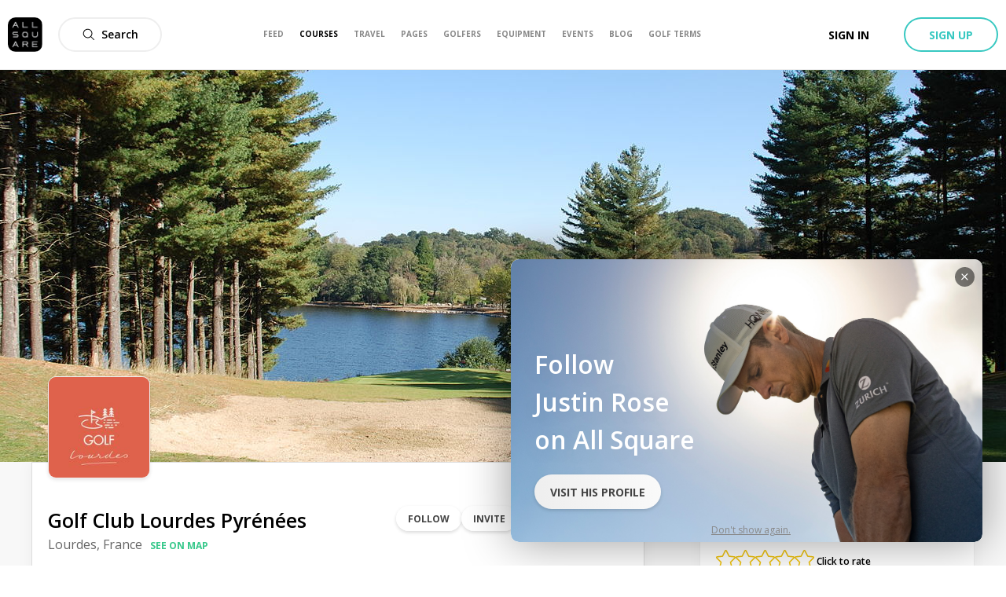

--- FILE ---
content_type: text/html; charset=utf-8
request_url: https://www.allsquaregolf.com/golf-courses/france/golf-club-lourdes-pyrenees
body_size: 19093
content:
<!DOCTYPE html><html lang="en"><head><meta charSet="utf-8"/><meta name="viewport" content="width=device-width, initial-scale=1, minimum-scale=1, maximum-scale=1, user-scalable=no"/><title>Golf Club Lourdes Pyrénées | All Square Golf</title><meta name="description" content="Discover Golf Club Lourdes Pyrénées in Lourdes, France. Book your green fee, view upcoming events, golf course reviews, weather forecast, nearby hotels and more."/><meta name="title" content="Golf Club Lourdes Pyrénées | All Square Golf"/><link rel="canonical" href="https://www.allsquaregolf.com/golf-courses/france/golf-club-lourdes-pyrenees"/><meta property="og:title" content="Golf Club Lourdes Pyrénées | All Square Golf"/><meta property="og:description" content="Discover Golf Club Lourdes Pyrénées in Lourdes, France. Book your green fee, view upcoming events, golf course reviews, weather forecast, nearby hotels and more."/><meta property="og:url" content="https://www.allsquaregolf.com/golf-courses/france/golf-club-lourdes-pyrenees"/><meta property="og:image" content="https://cdn.allsquaregolf.com/pictures/pictures/000/016/669/large/golf_de_lourdes_cover_picture.jpg"/><meta property="og:image:width" content="320"/><meta property="og:image:height" content="320"/><meta property="og:image:url" content="https://cdn.allsquaregolf.com/pictures/pictures/000/016/669/large/golf_de_lourdes_cover_picture.jpg"/><meta property="og:type" content="place"/><meta property="pg:site_name" content="allsquaregolf.com"/><meta property="fb:app_id" content="233694973475124"/><meta name="next-head-count" content="16"/><meta http-equiv="X-UA-Compatible" content="IE=edge"/><link rel="apple-touch-icon" sizes="57x57" href="/static/assets/favicon/apple-icon-57x57.png"/><link rel="apple-touch-icon" sizes="60x60" href="/static/assets/favicon/apple-icon-60x60.png"/><link rel="apple-touch-icon" sizes="72x72" href="/static/assets/favicon/apple-icon-72x72.png"/><link rel="apple-touch-icon" sizes="76x76" href="/static/assets/favicon/apple-icon-76x76.png"/><link rel="apple-touch-icon" sizes="114x114" href="/static/assets/favicon/apple-icon-114x114.png"/><link rel="apple-touch-icon" sizes="120x120" href="/static/assets/favicon/apple-icon-120x120.png"/><link rel="apple-touch-icon" sizes="144x144" href="/static/assets/favicon/apple-icon-144x144.png"/><link rel="apple-touch-icon" sizes="152x152" href="/static/assets/favicon/apple-icon-152x152.png"/><link rel="apple-touch-icon" sizes="180x180" href="/static/assets/favicon/apple-icon-180x180.png"/><link rel="icon" type="image/png" sizes="16x16" href="/static/assets/favicon/favicon-16x16.png"/><link rel="icon" type="image/png" sizes="32x32" href="/static/assets/favicon/favicon-32x32.png"/><link rel="icon" type="image/png" sizes="96x96" href="/static/assets/favicon/favicon-96x96.png"/><link rel="icon" type="image/png" sizes="192x192" href="/static/assets/favicon/android-icon-192x192.png"/><meta name="msapplication-TileColor" content="#ffffff"/><meta name="msapplication-TileImage" content="/static/assets/favicon/ms-icon-144x144.png"/><meta name="theme-color" content="#ffffff"/><link rel="manifest" href="/static/manifest.json"/><meta name="apple-itunes-app" content="app-id=793801635"/><meta name="yandex-verification" content="74afcef8a3a464ef"/><link rel="shortcut icon" type="image/png" href="/static/favicon.png"/><meta name="p:domain_verify" content="0a5a8529c1bf7c99ab3d4c383ea1420a"/><meta name="msvalidate.01" content="C3AD9C69B4405ECE813F7DFCFB806325"/><link rel="preconnect" href="https://fonts.gstatic.com" crossorigin /><link rel="preload" href="/_next/static/css/f4bf526426696635.css" as="style"/><link rel="stylesheet" href="/_next/static/css/f4bf526426696635.css" data-n-g=""/><link rel="preload" href="/_next/static/css/48dfe070bbcb0e36.css" as="style"/><link rel="stylesheet" href="/_next/static/css/48dfe070bbcb0e36.css" data-n-p=""/><link rel="preload" href="/_next/static/css/1ca22fd3a179dbf0.css" as="style"/><link rel="stylesheet" href="/_next/static/css/1ca22fd3a179dbf0.css" data-n-p=""/><link rel="preload" href="/_next/static/css/03c1a30f360dc504.css" as="style"/><link rel="stylesheet" href="/_next/static/css/03c1a30f360dc504.css" data-n-p=""/><noscript data-n-css=""></noscript><script defer="" nomodule="" src="/_next/static/chunks/polyfills-5cd94c89d3acac5f.js"></script><script src="/_next/static/chunks/webpack-4179c327df9e18de.js" defer=""></script><script src="/_next/static/chunks/framework-4a9e9d5071d676b1.js" defer=""></script><script src="/_next/static/chunks/main-339de6c6280cb5e5.js" defer=""></script><script src="/_next/static/chunks/pages/_app-72adc84710a0b39f.js" defer=""></script><script src="/_next/static/chunks/75fc9c18-e29ddfe970cebafc.js" defer=""></script><script src="/_next/static/chunks/bee240a3-1bc77afd5b61fe9a.js" defer=""></script><script src="/_next/static/chunks/a6f208e3-056ae1be4d81fb82.js" defer=""></script><script src="/_next/static/chunks/c8d7c3f7-d6fd5fd425bebcde.js" defer=""></script><script src="/_next/static/chunks/29107295-4a69275373f23f88.js" defer=""></script><script src="/_next/static/chunks/4a3ea9cd-55db50432e12640f.js" defer=""></script><script src="/_next/static/chunks/1810-02edc5988a9c98cf.js" defer=""></script><script src="/_next/static/chunks/3553-a39fa7c30e3fc271.js" defer=""></script><script src="/_next/static/chunks/1458-c5b40d7fe6ef0b0a.js" defer=""></script><script src="/_next/static/chunks/5272-2e926f5f69f98c96.js" defer=""></script><script src="/_next/static/chunks/9325-6c89b0afad04feb5.js" defer=""></script><script src="/_next/static/chunks/9251-8bf2c68e1d400393.js" defer=""></script><script src="/_next/static/chunks/1947-6d465aaf6c861cf6.js" defer=""></script><script src="/_next/static/chunks/6799-189e0d54125075e3.js" defer=""></script><script src="/_next/static/chunks/9556-ef9f45df2a69202f.js" defer=""></script><script src="/_next/static/chunks/1367-db61bfe35cc3d9ab.js" defer=""></script><script src="/_next/static/chunks/3145-ed45d95b7ec96816.js" defer=""></script><script src="/_next/static/chunks/8023-a052525512f1aa53.js" defer=""></script><script src="/_next/static/chunks/7569-fe0155c39b8d58db.js" defer=""></script><script src="/_next/static/chunks/9735-57410c8f89e02f46.js" defer=""></script><script src="/_next/static/chunks/9176-6ca54042aa314dea.js" defer=""></script><script src="/_next/static/chunks/323-504eaac9b812b8b7.js" defer=""></script><script src="/_next/static/chunks/7090-825ede58e23b0b87.js" defer=""></script><script src="/_next/static/chunks/2078-f99024d53b32b7ac.js" defer=""></script><script src="/_next/static/chunks/2218-e92ca4895f38a305.js" defer=""></script><script src="/_next/static/chunks/6500-a533822651d5b3fd.js" defer=""></script><script src="/_next/static/chunks/1089-85dbb9dd5cad80c5.js" defer=""></script><script src="/_next/static/chunks/3174-099b53ac8469cb2c.js" defer=""></script><script src="/_next/static/chunks/3599-1d4ac13c8a8ece50.js" defer=""></script><script src="/_next/static/chunks/pages/golf-courses/%5Bcountry%5D/%5Bslug%5D/%5B%5B...act%5D%5D-b43d76b8e600d16f.js" defer=""></script><script src="/_next/static/zsCZ7-GyDfTBokZuIUt59/_buildManifest.js" defer=""></script><script src="/_next/static/zsCZ7-GyDfTBokZuIUt59/_ssgManifest.js" defer=""></script><script src="/_next/static/zsCZ7-GyDfTBokZuIUt59/_middlewareManifest.js" defer=""></script><style data-href="https://fonts.googleapis.com/css?family=Open+Sans:300,400,600,700,800&display=swap">@font-face{font-family:'Open Sans';font-style:normal;font-weight:300;font-stretch:normal;font-display:swap;src:url(https://fonts.gstatic.com/l/font?kit=memSYaGs126MiZpBA-UvWbX2vVnXBbObj2OVZyOOSr4dVJWUgsiH0B4gaVQ&skey=62c1cbfccc78b4b2&v=v44) format('woff')}@font-face{font-family:'Open Sans';font-style:normal;font-weight:400;font-stretch:normal;font-display:swap;src:url(https://fonts.gstatic.com/l/font?kit=memSYaGs126MiZpBA-UvWbX2vVnXBbObj2OVZyOOSr4dVJWUgsjZ0B4gaVQ&skey=62c1cbfccc78b4b2&v=v44) format('woff')}@font-face{font-family:'Open Sans';font-style:normal;font-weight:600;font-stretch:normal;font-display:swap;src:url(https://fonts.gstatic.com/l/font?kit=memSYaGs126MiZpBA-UvWbX2vVnXBbObj2OVZyOOSr4dVJWUgsgH1x4gaVQ&skey=62c1cbfccc78b4b2&v=v44) format('woff')}@font-face{font-family:'Open Sans';font-style:normal;font-weight:700;font-stretch:normal;font-display:swap;src:url(https://fonts.gstatic.com/l/font?kit=memSYaGs126MiZpBA-UvWbX2vVnXBbObj2OVZyOOSr4dVJWUgsg-1x4gaVQ&skey=62c1cbfccc78b4b2&v=v44) format('woff')}@font-face{font-family:'Open Sans';font-style:normal;font-weight:800;font-stretch:normal;font-display:swap;src:url(https://fonts.gstatic.com/l/font?kit=memSYaGs126MiZpBA-UvWbX2vVnXBbObj2OVZyOOSr4dVJWUgshZ1x4gaVQ&skey=62c1cbfccc78b4b2&v=v44) format('woff')}@font-face{font-family:'Open Sans';font-style:normal;font-weight:300;font-stretch:100%;font-display:swap;src:url(https://fonts.gstatic.com/s/opensans/v44/memvYaGs126MiZpBA-UvWbX2vVnXBbObj2OVTSKmu0SC55K5gw.woff2) format('woff2');unicode-range:U+0460-052F,U+1C80-1C8A,U+20B4,U+2DE0-2DFF,U+A640-A69F,U+FE2E-FE2F}@font-face{font-family:'Open Sans';font-style:normal;font-weight:300;font-stretch:100%;font-display:swap;src:url(https://fonts.gstatic.com/s/opensans/v44/memvYaGs126MiZpBA-UvWbX2vVnXBbObj2OVTSumu0SC55K5gw.woff2) format('woff2');unicode-range:U+0301,U+0400-045F,U+0490-0491,U+04B0-04B1,U+2116}@font-face{font-family:'Open Sans';font-style:normal;font-weight:300;font-stretch:100%;font-display:swap;src:url(https://fonts.gstatic.com/s/opensans/v44/memvYaGs126MiZpBA-UvWbX2vVnXBbObj2OVTSOmu0SC55K5gw.woff2) format('woff2');unicode-range:U+1F00-1FFF}@font-face{font-family:'Open Sans';font-style:normal;font-weight:300;font-stretch:100%;font-display:swap;src:url(https://fonts.gstatic.com/s/opensans/v44/memvYaGs126MiZpBA-UvWbX2vVnXBbObj2OVTSymu0SC55K5gw.woff2) format('woff2');unicode-range:U+0370-0377,U+037A-037F,U+0384-038A,U+038C,U+038E-03A1,U+03A3-03FF}@font-face{font-family:'Open Sans';font-style:normal;font-weight:300;font-stretch:100%;font-display:swap;src:url(https://fonts.gstatic.com/s/opensans/v44/memvYaGs126MiZpBA-UvWbX2vVnXBbObj2OVTS2mu0SC55K5gw.woff2) format('woff2');unicode-range:U+0307-0308,U+0590-05FF,U+200C-2010,U+20AA,U+25CC,U+FB1D-FB4F}@font-face{font-family:'Open Sans';font-style:normal;font-weight:300;font-stretch:100%;font-display:swap;src:url(https://fonts.gstatic.com/s/opensans/v44/memvYaGs126MiZpBA-UvWbX2vVnXBbObj2OVTVOmu0SC55K5gw.woff2) format('woff2');unicode-range:U+0302-0303,U+0305,U+0307-0308,U+0310,U+0312,U+0315,U+031A,U+0326-0327,U+032C,U+032F-0330,U+0332-0333,U+0338,U+033A,U+0346,U+034D,U+0391-03A1,U+03A3-03A9,U+03B1-03C9,U+03D1,U+03D5-03D6,U+03F0-03F1,U+03F4-03F5,U+2016-2017,U+2034-2038,U+203C,U+2040,U+2043,U+2047,U+2050,U+2057,U+205F,U+2070-2071,U+2074-208E,U+2090-209C,U+20D0-20DC,U+20E1,U+20E5-20EF,U+2100-2112,U+2114-2115,U+2117-2121,U+2123-214F,U+2190,U+2192,U+2194-21AE,U+21B0-21E5,U+21F1-21F2,U+21F4-2211,U+2213-2214,U+2216-22FF,U+2308-230B,U+2310,U+2319,U+231C-2321,U+2336-237A,U+237C,U+2395,U+239B-23B7,U+23D0,U+23DC-23E1,U+2474-2475,U+25AF,U+25B3,U+25B7,U+25BD,U+25C1,U+25CA,U+25CC,U+25FB,U+266D-266F,U+27C0-27FF,U+2900-2AFF,U+2B0E-2B11,U+2B30-2B4C,U+2BFE,U+3030,U+FF5B,U+FF5D,U+1D400-1D7FF,U+1EE00-1EEFF}@font-face{font-family:'Open Sans';font-style:normal;font-weight:300;font-stretch:100%;font-display:swap;src:url(https://fonts.gstatic.com/s/opensans/v44/memvYaGs126MiZpBA-UvWbX2vVnXBbObj2OVTUGmu0SC55K5gw.woff2) format('woff2');unicode-range:U+0001-000C,U+000E-001F,U+007F-009F,U+20DD-20E0,U+20E2-20E4,U+2150-218F,U+2190,U+2192,U+2194-2199,U+21AF,U+21E6-21F0,U+21F3,U+2218-2219,U+2299,U+22C4-22C6,U+2300-243F,U+2440-244A,U+2460-24FF,U+25A0-27BF,U+2800-28FF,U+2921-2922,U+2981,U+29BF,U+29EB,U+2B00-2BFF,U+4DC0-4DFF,U+FFF9-FFFB,U+10140-1018E,U+10190-1019C,U+101A0,U+101D0-101FD,U+102E0-102FB,U+10E60-10E7E,U+1D2C0-1D2D3,U+1D2E0-1D37F,U+1F000-1F0FF,U+1F100-1F1AD,U+1F1E6-1F1FF,U+1F30D-1F30F,U+1F315,U+1F31C,U+1F31E,U+1F320-1F32C,U+1F336,U+1F378,U+1F37D,U+1F382,U+1F393-1F39F,U+1F3A7-1F3A8,U+1F3AC-1F3AF,U+1F3C2,U+1F3C4-1F3C6,U+1F3CA-1F3CE,U+1F3D4-1F3E0,U+1F3ED,U+1F3F1-1F3F3,U+1F3F5-1F3F7,U+1F408,U+1F415,U+1F41F,U+1F426,U+1F43F,U+1F441-1F442,U+1F444,U+1F446-1F449,U+1F44C-1F44E,U+1F453,U+1F46A,U+1F47D,U+1F4A3,U+1F4B0,U+1F4B3,U+1F4B9,U+1F4BB,U+1F4BF,U+1F4C8-1F4CB,U+1F4D6,U+1F4DA,U+1F4DF,U+1F4E3-1F4E6,U+1F4EA-1F4ED,U+1F4F7,U+1F4F9-1F4FB,U+1F4FD-1F4FE,U+1F503,U+1F507-1F50B,U+1F50D,U+1F512-1F513,U+1F53E-1F54A,U+1F54F-1F5FA,U+1F610,U+1F650-1F67F,U+1F687,U+1F68D,U+1F691,U+1F694,U+1F698,U+1F6AD,U+1F6B2,U+1F6B9-1F6BA,U+1F6BC,U+1F6C6-1F6CF,U+1F6D3-1F6D7,U+1F6E0-1F6EA,U+1F6F0-1F6F3,U+1F6F7-1F6FC,U+1F700-1F7FF,U+1F800-1F80B,U+1F810-1F847,U+1F850-1F859,U+1F860-1F887,U+1F890-1F8AD,U+1F8B0-1F8BB,U+1F8C0-1F8C1,U+1F900-1F90B,U+1F93B,U+1F946,U+1F984,U+1F996,U+1F9E9,U+1FA00-1FA6F,U+1FA70-1FA7C,U+1FA80-1FA89,U+1FA8F-1FAC6,U+1FACE-1FADC,U+1FADF-1FAE9,U+1FAF0-1FAF8,U+1FB00-1FBFF}@font-face{font-family:'Open Sans';font-style:normal;font-weight:300;font-stretch:100%;font-display:swap;src:url(https://fonts.gstatic.com/s/opensans/v44/memvYaGs126MiZpBA-UvWbX2vVnXBbObj2OVTSCmu0SC55K5gw.woff2) format('woff2');unicode-range:U+0102-0103,U+0110-0111,U+0128-0129,U+0168-0169,U+01A0-01A1,U+01AF-01B0,U+0300-0301,U+0303-0304,U+0308-0309,U+0323,U+0329,U+1EA0-1EF9,U+20AB}@font-face{font-family:'Open Sans';font-style:normal;font-weight:300;font-stretch:100%;font-display:swap;src:url(https://fonts.gstatic.com/s/opensans/v44/memvYaGs126MiZpBA-UvWbX2vVnXBbObj2OVTSGmu0SC55K5gw.woff2) format('woff2');unicode-range:U+0100-02BA,U+02BD-02C5,U+02C7-02CC,U+02CE-02D7,U+02DD-02FF,U+0304,U+0308,U+0329,U+1D00-1DBF,U+1E00-1E9F,U+1EF2-1EFF,U+2020,U+20A0-20AB,U+20AD-20C0,U+2113,U+2C60-2C7F,U+A720-A7FF}@font-face{font-family:'Open Sans';font-style:normal;font-weight:300;font-stretch:100%;font-display:swap;src:url(https://fonts.gstatic.com/s/opensans/v44/memvYaGs126MiZpBA-UvWbX2vVnXBbObj2OVTS-mu0SC55I.woff2) format('woff2');unicode-range:U+0000-00FF,U+0131,U+0152-0153,U+02BB-02BC,U+02C6,U+02DA,U+02DC,U+0304,U+0308,U+0329,U+2000-206F,U+20AC,U+2122,U+2191,U+2193,U+2212,U+2215,U+FEFF,U+FFFD}@font-face{font-family:'Open Sans';font-style:normal;font-weight:400;font-stretch:100%;font-display:swap;src:url(https://fonts.gstatic.com/s/opensans/v44/memvYaGs126MiZpBA-UvWbX2vVnXBbObj2OVTSKmu0SC55K5gw.woff2) format('woff2');unicode-range:U+0460-052F,U+1C80-1C8A,U+20B4,U+2DE0-2DFF,U+A640-A69F,U+FE2E-FE2F}@font-face{font-family:'Open Sans';font-style:normal;font-weight:400;font-stretch:100%;font-display:swap;src:url(https://fonts.gstatic.com/s/opensans/v44/memvYaGs126MiZpBA-UvWbX2vVnXBbObj2OVTSumu0SC55K5gw.woff2) format('woff2');unicode-range:U+0301,U+0400-045F,U+0490-0491,U+04B0-04B1,U+2116}@font-face{font-family:'Open Sans';font-style:normal;font-weight:400;font-stretch:100%;font-display:swap;src:url(https://fonts.gstatic.com/s/opensans/v44/memvYaGs126MiZpBA-UvWbX2vVnXBbObj2OVTSOmu0SC55K5gw.woff2) format('woff2');unicode-range:U+1F00-1FFF}@font-face{font-family:'Open Sans';font-style:normal;font-weight:400;font-stretch:100%;font-display:swap;src:url(https://fonts.gstatic.com/s/opensans/v44/memvYaGs126MiZpBA-UvWbX2vVnXBbObj2OVTSymu0SC55K5gw.woff2) format('woff2');unicode-range:U+0370-0377,U+037A-037F,U+0384-038A,U+038C,U+038E-03A1,U+03A3-03FF}@font-face{font-family:'Open Sans';font-style:normal;font-weight:400;font-stretch:100%;font-display:swap;src:url(https://fonts.gstatic.com/s/opensans/v44/memvYaGs126MiZpBA-UvWbX2vVnXBbObj2OVTS2mu0SC55K5gw.woff2) format('woff2');unicode-range:U+0307-0308,U+0590-05FF,U+200C-2010,U+20AA,U+25CC,U+FB1D-FB4F}@font-face{font-family:'Open Sans';font-style:normal;font-weight:400;font-stretch:100%;font-display:swap;src:url(https://fonts.gstatic.com/s/opensans/v44/memvYaGs126MiZpBA-UvWbX2vVnXBbObj2OVTVOmu0SC55K5gw.woff2) format('woff2');unicode-range:U+0302-0303,U+0305,U+0307-0308,U+0310,U+0312,U+0315,U+031A,U+0326-0327,U+032C,U+032F-0330,U+0332-0333,U+0338,U+033A,U+0346,U+034D,U+0391-03A1,U+03A3-03A9,U+03B1-03C9,U+03D1,U+03D5-03D6,U+03F0-03F1,U+03F4-03F5,U+2016-2017,U+2034-2038,U+203C,U+2040,U+2043,U+2047,U+2050,U+2057,U+205F,U+2070-2071,U+2074-208E,U+2090-209C,U+20D0-20DC,U+20E1,U+20E5-20EF,U+2100-2112,U+2114-2115,U+2117-2121,U+2123-214F,U+2190,U+2192,U+2194-21AE,U+21B0-21E5,U+21F1-21F2,U+21F4-2211,U+2213-2214,U+2216-22FF,U+2308-230B,U+2310,U+2319,U+231C-2321,U+2336-237A,U+237C,U+2395,U+239B-23B7,U+23D0,U+23DC-23E1,U+2474-2475,U+25AF,U+25B3,U+25B7,U+25BD,U+25C1,U+25CA,U+25CC,U+25FB,U+266D-266F,U+27C0-27FF,U+2900-2AFF,U+2B0E-2B11,U+2B30-2B4C,U+2BFE,U+3030,U+FF5B,U+FF5D,U+1D400-1D7FF,U+1EE00-1EEFF}@font-face{font-family:'Open Sans';font-style:normal;font-weight:400;font-stretch:100%;font-display:swap;src:url(https://fonts.gstatic.com/s/opensans/v44/memvYaGs126MiZpBA-UvWbX2vVnXBbObj2OVTUGmu0SC55K5gw.woff2) format('woff2');unicode-range:U+0001-000C,U+000E-001F,U+007F-009F,U+20DD-20E0,U+20E2-20E4,U+2150-218F,U+2190,U+2192,U+2194-2199,U+21AF,U+21E6-21F0,U+21F3,U+2218-2219,U+2299,U+22C4-22C6,U+2300-243F,U+2440-244A,U+2460-24FF,U+25A0-27BF,U+2800-28FF,U+2921-2922,U+2981,U+29BF,U+29EB,U+2B00-2BFF,U+4DC0-4DFF,U+FFF9-FFFB,U+10140-1018E,U+10190-1019C,U+101A0,U+101D0-101FD,U+102E0-102FB,U+10E60-10E7E,U+1D2C0-1D2D3,U+1D2E0-1D37F,U+1F000-1F0FF,U+1F100-1F1AD,U+1F1E6-1F1FF,U+1F30D-1F30F,U+1F315,U+1F31C,U+1F31E,U+1F320-1F32C,U+1F336,U+1F378,U+1F37D,U+1F382,U+1F393-1F39F,U+1F3A7-1F3A8,U+1F3AC-1F3AF,U+1F3C2,U+1F3C4-1F3C6,U+1F3CA-1F3CE,U+1F3D4-1F3E0,U+1F3ED,U+1F3F1-1F3F3,U+1F3F5-1F3F7,U+1F408,U+1F415,U+1F41F,U+1F426,U+1F43F,U+1F441-1F442,U+1F444,U+1F446-1F449,U+1F44C-1F44E,U+1F453,U+1F46A,U+1F47D,U+1F4A3,U+1F4B0,U+1F4B3,U+1F4B9,U+1F4BB,U+1F4BF,U+1F4C8-1F4CB,U+1F4D6,U+1F4DA,U+1F4DF,U+1F4E3-1F4E6,U+1F4EA-1F4ED,U+1F4F7,U+1F4F9-1F4FB,U+1F4FD-1F4FE,U+1F503,U+1F507-1F50B,U+1F50D,U+1F512-1F513,U+1F53E-1F54A,U+1F54F-1F5FA,U+1F610,U+1F650-1F67F,U+1F687,U+1F68D,U+1F691,U+1F694,U+1F698,U+1F6AD,U+1F6B2,U+1F6B9-1F6BA,U+1F6BC,U+1F6C6-1F6CF,U+1F6D3-1F6D7,U+1F6E0-1F6EA,U+1F6F0-1F6F3,U+1F6F7-1F6FC,U+1F700-1F7FF,U+1F800-1F80B,U+1F810-1F847,U+1F850-1F859,U+1F860-1F887,U+1F890-1F8AD,U+1F8B0-1F8BB,U+1F8C0-1F8C1,U+1F900-1F90B,U+1F93B,U+1F946,U+1F984,U+1F996,U+1F9E9,U+1FA00-1FA6F,U+1FA70-1FA7C,U+1FA80-1FA89,U+1FA8F-1FAC6,U+1FACE-1FADC,U+1FADF-1FAE9,U+1FAF0-1FAF8,U+1FB00-1FBFF}@font-face{font-family:'Open Sans';font-style:normal;font-weight:400;font-stretch:100%;font-display:swap;src:url(https://fonts.gstatic.com/s/opensans/v44/memvYaGs126MiZpBA-UvWbX2vVnXBbObj2OVTSCmu0SC55K5gw.woff2) format('woff2');unicode-range:U+0102-0103,U+0110-0111,U+0128-0129,U+0168-0169,U+01A0-01A1,U+01AF-01B0,U+0300-0301,U+0303-0304,U+0308-0309,U+0323,U+0329,U+1EA0-1EF9,U+20AB}@font-face{font-family:'Open Sans';font-style:normal;font-weight:400;font-stretch:100%;font-display:swap;src:url(https://fonts.gstatic.com/s/opensans/v44/memvYaGs126MiZpBA-UvWbX2vVnXBbObj2OVTSGmu0SC55K5gw.woff2) format('woff2');unicode-range:U+0100-02BA,U+02BD-02C5,U+02C7-02CC,U+02CE-02D7,U+02DD-02FF,U+0304,U+0308,U+0329,U+1D00-1DBF,U+1E00-1E9F,U+1EF2-1EFF,U+2020,U+20A0-20AB,U+20AD-20C0,U+2113,U+2C60-2C7F,U+A720-A7FF}@font-face{font-family:'Open Sans';font-style:normal;font-weight:400;font-stretch:100%;font-display:swap;src:url(https://fonts.gstatic.com/s/opensans/v44/memvYaGs126MiZpBA-UvWbX2vVnXBbObj2OVTS-mu0SC55I.woff2) format('woff2');unicode-range:U+0000-00FF,U+0131,U+0152-0153,U+02BB-02BC,U+02C6,U+02DA,U+02DC,U+0304,U+0308,U+0329,U+2000-206F,U+20AC,U+2122,U+2191,U+2193,U+2212,U+2215,U+FEFF,U+FFFD}@font-face{font-family:'Open Sans';font-style:normal;font-weight:600;font-stretch:100%;font-display:swap;src:url(https://fonts.gstatic.com/s/opensans/v44/memvYaGs126MiZpBA-UvWbX2vVnXBbObj2OVTSKmu0SC55K5gw.woff2) format('woff2');unicode-range:U+0460-052F,U+1C80-1C8A,U+20B4,U+2DE0-2DFF,U+A640-A69F,U+FE2E-FE2F}@font-face{font-family:'Open Sans';font-style:normal;font-weight:600;font-stretch:100%;font-display:swap;src:url(https://fonts.gstatic.com/s/opensans/v44/memvYaGs126MiZpBA-UvWbX2vVnXBbObj2OVTSumu0SC55K5gw.woff2) format('woff2');unicode-range:U+0301,U+0400-045F,U+0490-0491,U+04B0-04B1,U+2116}@font-face{font-family:'Open Sans';font-style:normal;font-weight:600;font-stretch:100%;font-display:swap;src:url(https://fonts.gstatic.com/s/opensans/v44/memvYaGs126MiZpBA-UvWbX2vVnXBbObj2OVTSOmu0SC55K5gw.woff2) format('woff2');unicode-range:U+1F00-1FFF}@font-face{font-family:'Open Sans';font-style:normal;font-weight:600;font-stretch:100%;font-display:swap;src:url(https://fonts.gstatic.com/s/opensans/v44/memvYaGs126MiZpBA-UvWbX2vVnXBbObj2OVTSymu0SC55K5gw.woff2) format('woff2');unicode-range:U+0370-0377,U+037A-037F,U+0384-038A,U+038C,U+038E-03A1,U+03A3-03FF}@font-face{font-family:'Open Sans';font-style:normal;font-weight:600;font-stretch:100%;font-display:swap;src:url(https://fonts.gstatic.com/s/opensans/v44/memvYaGs126MiZpBA-UvWbX2vVnXBbObj2OVTS2mu0SC55K5gw.woff2) format('woff2');unicode-range:U+0307-0308,U+0590-05FF,U+200C-2010,U+20AA,U+25CC,U+FB1D-FB4F}@font-face{font-family:'Open Sans';font-style:normal;font-weight:600;font-stretch:100%;font-display:swap;src:url(https://fonts.gstatic.com/s/opensans/v44/memvYaGs126MiZpBA-UvWbX2vVnXBbObj2OVTVOmu0SC55K5gw.woff2) format('woff2');unicode-range:U+0302-0303,U+0305,U+0307-0308,U+0310,U+0312,U+0315,U+031A,U+0326-0327,U+032C,U+032F-0330,U+0332-0333,U+0338,U+033A,U+0346,U+034D,U+0391-03A1,U+03A3-03A9,U+03B1-03C9,U+03D1,U+03D5-03D6,U+03F0-03F1,U+03F4-03F5,U+2016-2017,U+2034-2038,U+203C,U+2040,U+2043,U+2047,U+2050,U+2057,U+205F,U+2070-2071,U+2074-208E,U+2090-209C,U+20D0-20DC,U+20E1,U+20E5-20EF,U+2100-2112,U+2114-2115,U+2117-2121,U+2123-214F,U+2190,U+2192,U+2194-21AE,U+21B0-21E5,U+21F1-21F2,U+21F4-2211,U+2213-2214,U+2216-22FF,U+2308-230B,U+2310,U+2319,U+231C-2321,U+2336-237A,U+237C,U+2395,U+239B-23B7,U+23D0,U+23DC-23E1,U+2474-2475,U+25AF,U+25B3,U+25B7,U+25BD,U+25C1,U+25CA,U+25CC,U+25FB,U+266D-266F,U+27C0-27FF,U+2900-2AFF,U+2B0E-2B11,U+2B30-2B4C,U+2BFE,U+3030,U+FF5B,U+FF5D,U+1D400-1D7FF,U+1EE00-1EEFF}@font-face{font-family:'Open Sans';font-style:normal;font-weight:600;font-stretch:100%;font-display:swap;src:url(https://fonts.gstatic.com/s/opensans/v44/memvYaGs126MiZpBA-UvWbX2vVnXBbObj2OVTUGmu0SC55K5gw.woff2) format('woff2');unicode-range:U+0001-000C,U+000E-001F,U+007F-009F,U+20DD-20E0,U+20E2-20E4,U+2150-218F,U+2190,U+2192,U+2194-2199,U+21AF,U+21E6-21F0,U+21F3,U+2218-2219,U+2299,U+22C4-22C6,U+2300-243F,U+2440-244A,U+2460-24FF,U+25A0-27BF,U+2800-28FF,U+2921-2922,U+2981,U+29BF,U+29EB,U+2B00-2BFF,U+4DC0-4DFF,U+FFF9-FFFB,U+10140-1018E,U+10190-1019C,U+101A0,U+101D0-101FD,U+102E0-102FB,U+10E60-10E7E,U+1D2C0-1D2D3,U+1D2E0-1D37F,U+1F000-1F0FF,U+1F100-1F1AD,U+1F1E6-1F1FF,U+1F30D-1F30F,U+1F315,U+1F31C,U+1F31E,U+1F320-1F32C,U+1F336,U+1F378,U+1F37D,U+1F382,U+1F393-1F39F,U+1F3A7-1F3A8,U+1F3AC-1F3AF,U+1F3C2,U+1F3C4-1F3C6,U+1F3CA-1F3CE,U+1F3D4-1F3E0,U+1F3ED,U+1F3F1-1F3F3,U+1F3F5-1F3F7,U+1F408,U+1F415,U+1F41F,U+1F426,U+1F43F,U+1F441-1F442,U+1F444,U+1F446-1F449,U+1F44C-1F44E,U+1F453,U+1F46A,U+1F47D,U+1F4A3,U+1F4B0,U+1F4B3,U+1F4B9,U+1F4BB,U+1F4BF,U+1F4C8-1F4CB,U+1F4D6,U+1F4DA,U+1F4DF,U+1F4E3-1F4E6,U+1F4EA-1F4ED,U+1F4F7,U+1F4F9-1F4FB,U+1F4FD-1F4FE,U+1F503,U+1F507-1F50B,U+1F50D,U+1F512-1F513,U+1F53E-1F54A,U+1F54F-1F5FA,U+1F610,U+1F650-1F67F,U+1F687,U+1F68D,U+1F691,U+1F694,U+1F698,U+1F6AD,U+1F6B2,U+1F6B9-1F6BA,U+1F6BC,U+1F6C6-1F6CF,U+1F6D3-1F6D7,U+1F6E0-1F6EA,U+1F6F0-1F6F3,U+1F6F7-1F6FC,U+1F700-1F7FF,U+1F800-1F80B,U+1F810-1F847,U+1F850-1F859,U+1F860-1F887,U+1F890-1F8AD,U+1F8B0-1F8BB,U+1F8C0-1F8C1,U+1F900-1F90B,U+1F93B,U+1F946,U+1F984,U+1F996,U+1F9E9,U+1FA00-1FA6F,U+1FA70-1FA7C,U+1FA80-1FA89,U+1FA8F-1FAC6,U+1FACE-1FADC,U+1FADF-1FAE9,U+1FAF0-1FAF8,U+1FB00-1FBFF}@font-face{font-family:'Open Sans';font-style:normal;font-weight:600;font-stretch:100%;font-display:swap;src:url(https://fonts.gstatic.com/s/opensans/v44/memvYaGs126MiZpBA-UvWbX2vVnXBbObj2OVTSCmu0SC55K5gw.woff2) format('woff2');unicode-range:U+0102-0103,U+0110-0111,U+0128-0129,U+0168-0169,U+01A0-01A1,U+01AF-01B0,U+0300-0301,U+0303-0304,U+0308-0309,U+0323,U+0329,U+1EA0-1EF9,U+20AB}@font-face{font-family:'Open Sans';font-style:normal;font-weight:600;font-stretch:100%;font-display:swap;src:url(https://fonts.gstatic.com/s/opensans/v44/memvYaGs126MiZpBA-UvWbX2vVnXBbObj2OVTSGmu0SC55K5gw.woff2) format('woff2');unicode-range:U+0100-02BA,U+02BD-02C5,U+02C7-02CC,U+02CE-02D7,U+02DD-02FF,U+0304,U+0308,U+0329,U+1D00-1DBF,U+1E00-1E9F,U+1EF2-1EFF,U+2020,U+20A0-20AB,U+20AD-20C0,U+2113,U+2C60-2C7F,U+A720-A7FF}@font-face{font-family:'Open Sans';font-style:normal;font-weight:600;font-stretch:100%;font-display:swap;src:url(https://fonts.gstatic.com/s/opensans/v44/memvYaGs126MiZpBA-UvWbX2vVnXBbObj2OVTS-mu0SC55I.woff2) format('woff2');unicode-range:U+0000-00FF,U+0131,U+0152-0153,U+02BB-02BC,U+02C6,U+02DA,U+02DC,U+0304,U+0308,U+0329,U+2000-206F,U+20AC,U+2122,U+2191,U+2193,U+2212,U+2215,U+FEFF,U+FFFD}@font-face{font-family:'Open Sans';font-style:normal;font-weight:700;font-stretch:100%;font-display:swap;src:url(https://fonts.gstatic.com/s/opensans/v44/memvYaGs126MiZpBA-UvWbX2vVnXBbObj2OVTSKmu0SC55K5gw.woff2) format('woff2');unicode-range:U+0460-052F,U+1C80-1C8A,U+20B4,U+2DE0-2DFF,U+A640-A69F,U+FE2E-FE2F}@font-face{font-family:'Open Sans';font-style:normal;font-weight:700;font-stretch:100%;font-display:swap;src:url(https://fonts.gstatic.com/s/opensans/v44/memvYaGs126MiZpBA-UvWbX2vVnXBbObj2OVTSumu0SC55K5gw.woff2) format('woff2');unicode-range:U+0301,U+0400-045F,U+0490-0491,U+04B0-04B1,U+2116}@font-face{font-family:'Open Sans';font-style:normal;font-weight:700;font-stretch:100%;font-display:swap;src:url(https://fonts.gstatic.com/s/opensans/v44/memvYaGs126MiZpBA-UvWbX2vVnXBbObj2OVTSOmu0SC55K5gw.woff2) format('woff2');unicode-range:U+1F00-1FFF}@font-face{font-family:'Open Sans';font-style:normal;font-weight:700;font-stretch:100%;font-display:swap;src:url(https://fonts.gstatic.com/s/opensans/v44/memvYaGs126MiZpBA-UvWbX2vVnXBbObj2OVTSymu0SC55K5gw.woff2) format('woff2');unicode-range:U+0370-0377,U+037A-037F,U+0384-038A,U+038C,U+038E-03A1,U+03A3-03FF}@font-face{font-family:'Open Sans';font-style:normal;font-weight:700;font-stretch:100%;font-display:swap;src:url(https://fonts.gstatic.com/s/opensans/v44/memvYaGs126MiZpBA-UvWbX2vVnXBbObj2OVTS2mu0SC55K5gw.woff2) format('woff2');unicode-range:U+0307-0308,U+0590-05FF,U+200C-2010,U+20AA,U+25CC,U+FB1D-FB4F}@font-face{font-family:'Open Sans';font-style:normal;font-weight:700;font-stretch:100%;font-display:swap;src:url(https://fonts.gstatic.com/s/opensans/v44/memvYaGs126MiZpBA-UvWbX2vVnXBbObj2OVTVOmu0SC55K5gw.woff2) format('woff2');unicode-range:U+0302-0303,U+0305,U+0307-0308,U+0310,U+0312,U+0315,U+031A,U+0326-0327,U+032C,U+032F-0330,U+0332-0333,U+0338,U+033A,U+0346,U+034D,U+0391-03A1,U+03A3-03A9,U+03B1-03C9,U+03D1,U+03D5-03D6,U+03F0-03F1,U+03F4-03F5,U+2016-2017,U+2034-2038,U+203C,U+2040,U+2043,U+2047,U+2050,U+2057,U+205F,U+2070-2071,U+2074-208E,U+2090-209C,U+20D0-20DC,U+20E1,U+20E5-20EF,U+2100-2112,U+2114-2115,U+2117-2121,U+2123-214F,U+2190,U+2192,U+2194-21AE,U+21B0-21E5,U+21F1-21F2,U+21F4-2211,U+2213-2214,U+2216-22FF,U+2308-230B,U+2310,U+2319,U+231C-2321,U+2336-237A,U+237C,U+2395,U+239B-23B7,U+23D0,U+23DC-23E1,U+2474-2475,U+25AF,U+25B3,U+25B7,U+25BD,U+25C1,U+25CA,U+25CC,U+25FB,U+266D-266F,U+27C0-27FF,U+2900-2AFF,U+2B0E-2B11,U+2B30-2B4C,U+2BFE,U+3030,U+FF5B,U+FF5D,U+1D400-1D7FF,U+1EE00-1EEFF}@font-face{font-family:'Open Sans';font-style:normal;font-weight:700;font-stretch:100%;font-display:swap;src:url(https://fonts.gstatic.com/s/opensans/v44/memvYaGs126MiZpBA-UvWbX2vVnXBbObj2OVTUGmu0SC55K5gw.woff2) format('woff2');unicode-range:U+0001-000C,U+000E-001F,U+007F-009F,U+20DD-20E0,U+20E2-20E4,U+2150-218F,U+2190,U+2192,U+2194-2199,U+21AF,U+21E6-21F0,U+21F3,U+2218-2219,U+2299,U+22C4-22C6,U+2300-243F,U+2440-244A,U+2460-24FF,U+25A0-27BF,U+2800-28FF,U+2921-2922,U+2981,U+29BF,U+29EB,U+2B00-2BFF,U+4DC0-4DFF,U+FFF9-FFFB,U+10140-1018E,U+10190-1019C,U+101A0,U+101D0-101FD,U+102E0-102FB,U+10E60-10E7E,U+1D2C0-1D2D3,U+1D2E0-1D37F,U+1F000-1F0FF,U+1F100-1F1AD,U+1F1E6-1F1FF,U+1F30D-1F30F,U+1F315,U+1F31C,U+1F31E,U+1F320-1F32C,U+1F336,U+1F378,U+1F37D,U+1F382,U+1F393-1F39F,U+1F3A7-1F3A8,U+1F3AC-1F3AF,U+1F3C2,U+1F3C4-1F3C6,U+1F3CA-1F3CE,U+1F3D4-1F3E0,U+1F3ED,U+1F3F1-1F3F3,U+1F3F5-1F3F7,U+1F408,U+1F415,U+1F41F,U+1F426,U+1F43F,U+1F441-1F442,U+1F444,U+1F446-1F449,U+1F44C-1F44E,U+1F453,U+1F46A,U+1F47D,U+1F4A3,U+1F4B0,U+1F4B3,U+1F4B9,U+1F4BB,U+1F4BF,U+1F4C8-1F4CB,U+1F4D6,U+1F4DA,U+1F4DF,U+1F4E3-1F4E6,U+1F4EA-1F4ED,U+1F4F7,U+1F4F9-1F4FB,U+1F4FD-1F4FE,U+1F503,U+1F507-1F50B,U+1F50D,U+1F512-1F513,U+1F53E-1F54A,U+1F54F-1F5FA,U+1F610,U+1F650-1F67F,U+1F687,U+1F68D,U+1F691,U+1F694,U+1F698,U+1F6AD,U+1F6B2,U+1F6B9-1F6BA,U+1F6BC,U+1F6C6-1F6CF,U+1F6D3-1F6D7,U+1F6E0-1F6EA,U+1F6F0-1F6F3,U+1F6F7-1F6FC,U+1F700-1F7FF,U+1F800-1F80B,U+1F810-1F847,U+1F850-1F859,U+1F860-1F887,U+1F890-1F8AD,U+1F8B0-1F8BB,U+1F8C0-1F8C1,U+1F900-1F90B,U+1F93B,U+1F946,U+1F984,U+1F996,U+1F9E9,U+1FA00-1FA6F,U+1FA70-1FA7C,U+1FA80-1FA89,U+1FA8F-1FAC6,U+1FACE-1FADC,U+1FADF-1FAE9,U+1FAF0-1FAF8,U+1FB00-1FBFF}@font-face{font-family:'Open Sans';font-style:normal;font-weight:700;font-stretch:100%;font-display:swap;src:url(https://fonts.gstatic.com/s/opensans/v44/memvYaGs126MiZpBA-UvWbX2vVnXBbObj2OVTSCmu0SC55K5gw.woff2) format('woff2');unicode-range:U+0102-0103,U+0110-0111,U+0128-0129,U+0168-0169,U+01A0-01A1,U+01AF-01B0,U+0300-0301,U+0303-0304,U+0308-0309,U+0323,U+0329,U+1EA0-1EF9,U+20AB}@font-face{font-family:'Open Sans';font-style:normal;font-weight:700;font-stretch:100%;font-display:swap;src:url(https://fonts.gstatic.com/s/opensans/v44/memvYaGs126MiZpBA-UvWbX2vVnXBbObj2OVTSGmu0SC55K5gw.woff2) format('woff2');unicode-range:U+0100-02BA,U+02BD-02C5,U+02C7-02CC,U+02CE-02D7,U+02DD-02FF,U+0304,U+0308,U+0329,U+1D00-1DBF,U+1E00-1E9F,U+1EF2-1EFF,U+2020,U+20A0-20AB,U+20AD-20C0,U+2113,U+2C60-2C7F,U+A720-A7FF}@font-face{font-family:'Open Sans';font-style:normal;font-weight:700;font-stretch:100%;font-display:swap;src:url(https://fonts.gstatic.com/s/opensans/v44/memvYaGs126MiZpBA-UvWbX2vVnXBbObj2OVTS-mu0SC55I.woff2) format('woff2');unicode-range:U+0000-00FF,U+0131,U+0152-0153,U+02BB-02BC,U+02C6,U+02DA,U+02DC,U+0304,U+0308,U+0329,U+2000-206F,U+20AC,U+2122,U+2191,U+2193,U+2212,U+2215,U+FEFF,U+FFFD}@font-face{font-family:'Open Sans';font-style:normal;font-weight:800;font-stretch:100%;font-display:swap;src:url(https://fonts.gstatic.com/s/opensans/v44/memvYaGs126MiZpBA-UvWbX2vVnXBbObj2OVTSKmu0SC55K5gw.woff2) format('woff2');unicode-range:U+0460-052F,U+1C80-1C8A,U+20B4,U+2DE0-2DFF,U+A640-A69F,U+FE2E-FE2F}@font-face{font-family:'Open Sans';font-style:normal;font-weight:800;font-stretch:100%;font-display:swap;src:url(https://fonts.gstatic.com/s/opensans/v44/memvYaGs126MiZpBA-UvWbX2vVnXBbObj2OVTSumu0SC55K5gw.woff2) format('woff2');unicode-range:U+0301,U+0400-045F,U+0490-0491,U+04B0-04B1,U+2116}@font-face{font-family:'Open Sans';font-style:normal;font-weight:800;font-stretch:100%;font-display:swap;src:url(https://fonts.gstatic.com/s/opensans/v44/memvYaGs126MiZpBA-UvWbX2vVnXBbObj2OVTSOmu0SC55K5gw.woff2) format('woff2');unicode-range:U+1F00-1FFF}@font-face{font-family:'Open Sans';font-style:normal;font-weight:800;font-stretch:100%;font-display:swap;src:url(https://fonts.gstatic.com/s/opensans/v44/memvYaGs126MiZpBA-UvWbX2vVnXBbObj2OVTSymu0SC55K5gw.woff2) format('woff2');unicode-range:U+0370-0377,U+037A-037F,U+0384-038A,U+038C,U+038E-03A1,U+03A3-03FF}@font-face{font-family:'Open Sans';font-style:normal;font-weight:800;font-stretch:100%;font-display:swap;src:url(https://fonts.gstatic.com/s/opensans/v44/memvYaGs126MiZpBA-UvWbX2vVnXBbObj2OVTS2mu0SC55K5gw.woff2) format('woff2');unicode-range:U+0307-0308,U+0590-05FF,U+200C-2010,U+20AA,U+25CC,U+FB1D-FB4F}@font-face{font-family:'Open Sans';font-style:normal;font-weight:800;font-stretch:100%;font-display:swap;src:url(https://fonts.gstatic.com/s/opensans/v44/memvYaGs126MiZpBA-UvWbX2vVnXBbObj2OVTVOmu0SC55K5gw.woff2) format('woff2');unicode-range:U+0302-0303,U+0305,U+0307-0308,U+0310,U+0312,U+0315,U+031A,U+0326-0327,U+032C,U+032F-0330,U+0332-0333,U+0338,U+033A,U+0346,U+034D,U+0391-03A1,U+03A3-03A9,U+03B1-03C9,U+03D1,U+03D5-03D6,U+03F0-03F1,U+03F4-03F5,U+2016-2017,U+2034-2038,U+203C,U+2040,U+2043,U+2047,U+2050,U+2057,U+205F,U+2070-2071,U+2074-208E,U+2090-209C,U+20D0-20DC,U+20E1,U+20E5-20EF,U+2100-2112,U+2114-2115,U+2117-2121,U+2123-214F,U+2190,U+2192,U+2194-21AE,U+21B0-21E5,U+21F1-21F2,U+21F4-2211,U+2213-2214,U+2216-22FF,U+2308-230B,U+2310,U+2319,U+231C-2321,U+2336-237A,U+237C,U+2395,U+239B-23B7,U+23D0,U+23DC-23E1,U+2474-2475,U+25AF,U+25B3,U+25B7,U+25BD,U+25C1,U+25CA,U+25CC,U+25FB,U+266D-266F,U+27C0-27FF,U+2900-2AFF,U+2B0E-2B11,U+2B30-2B4C,U+2BFE,U+3030,U+FF5B,U+FF5D,U+1D400-1D7FF,U+1EE00-1EEFF}@font-face{font-family:'Open Sans';font-style:normal;font-weight:800;font-stretch:100%;font-display:swap;src:url(https://fonts.gstatic.com/s/opensans/v44/memvYaGs126MiZpBA-UvWbX2vVnXBbObj2OVTUGmu0SC55K5gw.woff2) format('woff2');unicode-range:U+0001-000C,U+000E-001F,U+007F-009F,U+20DD-20E0,U+20E2-20E4,U+2150-218F,U+2190,U+2192,U+2194-2199,U+21AF,U+21E6-21F0,U+21F3,U+2218-2219,U+2299,U+22C4-22C6,U+2300-243F,U+2440-244A,U+2460-24FF,U+25A0-27BF,U+2800-28FF,U+2921-2922,U+2981,U+29BF,U+29EB,U+2B00-2BFF,U+4DC0-4DFF,U+FFF9-FFFB,U+10140-1018E,U+10190-1019C,U+101A0,U+101D0-101FD,U+102E0-102FB,U+10E60-10E7E,U+1D2C0-1D2D3,U+1D2E0-1D37F,U+1F000-1F0FF,U+1F100-1F1AD,U+1F1E6-1F1FF,U+1F30D-1F30F,U+1F315,U+1F31C,U+1F31E,U+1F320-1F32C,U+1F336,U+1F378,U+1F37D,U+1F382,U+1F393-1F39F,U+1F3A7-1F3A8,U+1F3AC-1F3AF,U+1F3C2,U+1F3C4-1F3C6,U+1F3CA-1F3CE,U+1F3D4-1F3E0,U+1F3ED,U+1F3F1-1F3F3,U+1F3F5-1F3F7,U+1F408,U+1F415,U+1F41F,U+1F426,U+1F43F,U+1F441-1F442,U+1F444,U+1F446-1F449,U+1F44C-1F44E,U+1F453,U+1F46A,U+1F47D,U+1F4A3,U+1F4B0,U+1F4B3,U+1F4B9,U+1F4BB,U+1F4BF,U+1F4C8-1F4CB,U+1F4D6,U+1F4DA,U+1F4DF,U+1F4E3-1F4E6,U+1F4EA-1F4ED,U+1F4F7,U+1F4F9-1F4FB,U+1F4FD-1F4FE,U+1F503,U+1F507-1F50B,U+1F50D,U+1F512-1F513,U+1F53E-1F54A,U+1F54F-1F5FA,U+1F610,U+1F650-1F67F,U+1F687,U+1F68D,U+1F691,U+1F694,U+1F698,U+1F6AD,U+1F6B2,U+1F6B9-1F6BA,U+1F6BC,U+1F6C6-1F6CF,U+1F6D3-1F6D7,U+1F6E0-1F6EA,U+1F6F0-1F6F3,U+1F6F7-1F6FC,U+1F700-1F7FF,U+1F800-1F80B,U+1F810-1F847,U+1F850-1F859,U+1F860-1F887,U+1F890-1F8AD,U+1F8B0-1F8BB,U+1F8C0-1F8C1,U+1F900-1F90B,U+1F93B,U+1F946,U+1F984,U+1F996,U+1F9E9,U+1FA00-1FA6F,U+1FA70-1FA7C,U+1FA80-1FA89,U+1FA8F-1FAC6,U+1FACE-1FADC,U+1FADF-1FAE9,U+1FAF0-1FAF8,U+1FB00-1FBFF}@font-face{font-family:'Open Sans';font-style:normal;font-weight:800;font-stretch:100%;font-display:swap;src:url(https://fonts.gstatic.com/s/opensans/v44/memvYaGs126MiZpBA-UvWbX2vVnXBbObj2OVTSCmu0SC55K5gw.woff2) format('woff2');unicode-range:U+0102-0103,U+0110-0111,U+0128-0129,U+0168-0169,U+01A0-01A1,U+01AF-01B0,U+0300-0301,U+0303-0304,U+0308-0309,U+0323,U+0329,U+1EA0-1EF9,U+20AB}@font-face{font-family:'Open Sans';font-style:normal;font-weight:800;font-stretch:100%;font-display:swap;src:url(https://fonts.gstatic.com/s/opensans/v44/memvYaGs126MiZpBA-UvWbX2vVnXBbObj2OVTSGmu0SC55K5gw.woff2) format('woff2');unicode-range:U+0100-02BA,U+02BD-02C5,U+02C7-02CC,U+02CE-02D7,U+02DD-02FF,U+0304,U+0308,U+0329,U+1D00-1DBF,U+1E00-1E9F,U+1EF2-1EFF,U+2020,U+20A0-20AB,U+20AD-20C0,U+2113,U+2C60-2C7F,U+A720-A7FF}@font-face{font-family:'Open Sans';font-style:normal;font-weight:800;font-stretch:100%;font-display:swap;src:url(https://fonts.gstatic.com/s/opensans/v44/memvYaGs126MiZpBA-UvWbX2vVnXBbObj2OVTS-mu0SC55I.woff2) format('woff2');unicode-range:U+0000-00FF,U+0131,U+0152-0153,U+02BB-02BC,U+02C6,U+02DA,U+02DC,U+0304,U+0308,U+0329,U+2000-206F,U+20AC,U+2122,U+2191,U+2193,U+2212,U+2215,U+FEFF,U+FFFD}</style></head><body><div id="picker-portal"></div><div id="modal-root"></div><div id="__next" data-reactroot=""><noscript><iframe src="https://www.googletagmanager.com/ns.html?id=GTM-T95KCX8J" height="0" width="0" style="display:none;visibility:hidden"></iframe></noscript><div class="club-show-container"><script type="application/ld+json" data-test="club_show_snippets">{
  "@context": "http://schema.org/",
  "@type": "GolfCourse",
  "name": "Golf Club Lourdes Pyrénées",
  "logo": "https://cdn.allsquaregolf.com/pictures/pictures/000/092/950/large/unknown_picture.jpg",
  "image": [
    "https://cdn.allsquaregolf.com/pictures/pictures/000/016/669/large/golf_de_lourdes_cover_picture.jpg"
  ],
  "telephone": "+33-562420206",
  "url": "https://www.allsquaregolf.com/golf-courses/france/golf-club-lourdes-pyrenees",
  "geo": {
    "@type": "GeoCoordinates",
    "longitude": -0.078363,
    "latitude": 43.1034
  },
  "address": {
    "@type": "PostalAddress",
    "postalCode": "F- 65100",
    "addressLocality": "Lourdes",
    "streetAddress": "Chemin du Lac",
    "addressCountry": {
      "@type": "Country",
      "name": "France"
    }
  },
  "aggregateRating": {
    "@type": "AggregateRating",
    "bestRating": 5,
    "worstRating": 1,
    "name": "Golf Club Lourdes Pyrénées",
    "ratingValue": 3,
    "reviewCount": 1
  },
  "openingHours": "Fr 08:00-18:00, Sa 08:00-18:00, Su 08:00-18:00, Th 08:00-18:00, We 08:00-18:00, Tu 08:00-18:00, Mo 08:00-18:00",
  "sameAs": "http://www.lpgc.fr/",
  "foundingDate": "1988",
  "paymentAccepted": " Credit cards accepted"
}</script><div class="styles_headerAwareContainer__vo65j"><div class="club-show-cover"><img src="https://cdn.allsquaregolf.com/pictures/pictures/000/016/669/large/golf_de_lourdes_cover_picture.jpg" srcSet="https://cdn.allsquaregolf.com/pictures/pictures/000/016/669/small/golf_de_lourdes_cover_picture.jpg 450w, https://cdn.allsquaregolf.com/pictures/pictures/000/016/669/medium/golf_de_lourdes_cover_picture.jpg 750w, https://cdn.allsquaregolf.com/pictures/pictures/000/016/669/large/golf_de_lourdes_cover_picture.jpg 1200w" alt="Golf Club Lourdes Pyrénées cover picture" sizes="(max-width: 640px) 100vw, (max-width: 1024px) 100vw, (min-width: 1024px) 100vw" class="club-show-cover-img" data-test="club_show_cover"/></div><div class="club-show"><div class="club-show-section"><div class="club-show-section-spaced"><div class="club-show-logo"><img src="https://cdn.allsquaregolf.com/pictures/pictures/000/092/950/large/unknown_picture.jpg" srcSet="https://cdn.allsquaregolf.com/pictures/pictures/000/092/950/sq_sm/unknown_picture.jpg 44w, https://cdn.allsquaregolf.com/pictures/pictures/000/092/950/sq_sm_2x/unknown_picture.jpg 88w, https://cdn.allsquaregolf.com/pictures/pictures/000/092/950/sq_me/unknown_picture.jpg 160w, https://cdn.allsquaregolf.com/pictures/pictures/000/092/950/sq_me_2x/unknown_picture.jpg 320w, https://cdn.allsquaregolf.com/pictures/pictures/000/092/950/sq_bg/unknown_picture.jpg 450w, https://cdn.allsquaregolf.com/pictures/pictures/000/092/950/sq_bg_2x/unknown_picture.jpg 900w" alt="Golf Club Lourdes Pyrénées&#x27;s logo" sizes="(max-width: 640px) 88px, (max-width: 1024px) 88px, (min-width: 1024px) 130px" data-test="club_show_logo"/></div><div class="club-show-main-container"><div class="club-show-main-title"><div class="club-show-title-container"><h1 class="club-show-title-text" data-test="club_show_main_title">Golf Club Lourdes Pyrénées</h1></div><div class="club-show-title-sub"><span data-test="club_show_main_loc">Lourdes, France</span><button type="button" class="as-button as-button--primary-flat club-show-map-button medium">See on map</button></div></div><div class="club-show-main-container-button"><div class="styles_wrapper__ISsX0"><button type="button" class="as-button as-button--white styles_menuTextButtonDropdown__V5NZy club-show-actions-follow">Follow</button></div><button type="button" class="as-button as-button--white styles_inviteButton__o_zP_ medium">Invite</button><button type="button" class="as-button as-button--white club-page-share-btn medium"><span>Share</span></button><button clubId="1040" target="[object Object]" type="button" class="as-button as-button--white club-show-actions-wish medium" data-test="club_show_wish_button"><svg xmlns="http://www.w3.org/2000/svg" width="100%" height="100%" class="styles_icon__zGWnt styles_iconMedium__Q9eZi" fill="#666"><use href="/static/as-icons/general/Regular/Heart.svg#Heart" xlink:href="/static/as-icons/general/Regular/Heart.svg#Heart"></use></svg></button></div></div><div class="club-show-actions-mobile"><button type="button" class="as-button as-button--secondary styles_buttonIconable__idciN club-show-actions-button"><svg xmlns="http://www.w3.org/2000/svg" width="22px" height="22px" class="as-button-icon as-button-icon--secondary"><use href="/static/as-icons/general/Bold/Plus.svg#Plus" xlink:href="/static/as-icons/general/Bold/Plus.svg#Plus"></use></svg></button></div><div class="club-show-question"><span class="club-show-question-text">Already played this course?</span><div class="club-show-question-button-container"><button type="button" class="as-button as-button--primary-flat club-show-question-button medium">Yes</button><button type="button" class="as-button as-button--grey-flat club-show-question-button medium">No</button></div></div></div><div class="bar-navigation-show__nav-shape club-show-bar-navigation"><div class="bar-navigation-show__nav-content"><div class="bar-navigation-show__nav-item-container active"><svg xmlns="http://www.w3.org/2000/svg" width="15px" height="15px" fill="white"><use href="/static/as-icons/general/Regular/File.svg#File" xlink:href="/static/as-icons/general/Regular/File.svg#File"></use></svg><a id="nav-bar-element-overview" class="bar-navigation-show__nav-item active icon">Overview<div class="bar-navigation-show__nav-item-shape-down-container"><div class="bar-navigation-show__nav-item-shape-down"></div></div></a></div><div class="bar-navigation-show__nav-item-container"><svg xmlns="http://www.w3.org/2000/svg" width="15px" height="15px" fill="gray"><use href="/static/as-icons/general/Regular/Newsfeed.svg#Newsfeed" xlink:href="/static/as-icons/general/Regular/Newsfeed.svg#Newsfeed"></use></svg><a id="nav-bar-element-activity" class="bar-navigation-show__nav-item icon">Activity</a></div></div></div><section class="safe-box club-show-subsection"><div class="club-show-section-title title-container"><h2 class="title-element">Details</h2></div><div class="club-show-description"><div class="club-show-faculty-list"><div class="club-show-description-faculty club-show-list-item1"><span data-test="club_show_infos_holes" class="club-show-description-faculty-title">Holes</span><span class="club-show-description-faculty-content">18</span></div><div class="club-show-description-faculty club-show-list-item2"><span data-test="club_show_infos_architect" class="club-show-description-faculty-title">Architect</span><span class="club-show-description-faculty-content">Olivier BRIZON</span></div><div class="club-show-description-faculty club-show-list-item3"><span data-test="club_show_infos_built" class="club-show-description-faculty-title">Built</span><span class="club-show-description-faculty-content">1988</span></div><div class="club-show-description-faculty club-show-list-item5"><span data-test="club_show_infos_type" class="club-show-description-faculty-title">Type</span><span class="club-show-description-faculty-content">Forest, Mountain</span></div><div class="club-show-description-faculty club-show-list-item6"><span class="club-show-description-faculty-title">Access</span><span class="club-show-description-faculty-content">Visitors welcomed</span></div></div><div class="club-show-hours"><span class="club-show-hours-legend">Opening hours</span><div class="club-show-hours-handler"><button type="button" class="as-button as-button--black-flat club-show-hours-trigger large">Open now<svg xmlns="http://www.w3.org/2000/svg" width="100%" height="100%" class="as-button-dropdown-icon"><use href="/static/as-icons/general/Bold/Plain-arrow-down.svg#Plain-arrow-down" xlink:href="/static/as-icons/general/Bold/Plain-arrow-down.svg#Plain-arrow-down"></use></svg></button></div></div><div class="club-show-description-text-container"><div class="styles_truncatedContent__w52lA club-show-description-text"><div class="styles_mdText__s2dHg markdown-texts-hyperlink">Golf Club Lourdes Pyrénées lies in the French Pyrenees. Its 18 hole, par 72, golf course is challenging and offers fantastic views on nearly every golf shot. A nice place in the nature. </div> </div></div><div class="club-show-description-info"><a rel="noopener noreferrer nofollow" target="_blank" class="as-button as-button as-button--white club-show-description-info-link" href="tel:+33-562420206"><svg xmlns="http://www.w3.org/2000/svg" width="16px" height="16px" fill="#666" class="club-show-description-info-link-icon"><use href="/static/as-icons/general/Bold/Phone.svg#Phone" xlink:href="/static/as-icons/general/Bold/Phone.svg#Phone"></use></svg><span class="club-show-description-info-link-text">Call</span></a><a rel="noopener noreferrer nofollow" target="_blank" class="as-button as-button as-button--white club-show-description-info-link" href="http://www.lpgc.fr/"><svg xmlns="http://www.w3.org/2000/svg" width="16px" height="16px" fill="#666" class="club-show-description-info-link-icon"><use href="/static/as-icons/general/Bold/World.svg#World" xlink:href="/static/as-icons/general/Bold/World.svg#World"></use></svg><span class="club-show-description-info-link-text">Website</span></a></div></div></section><section class="safe-box club-show-subsection"><div class="club-show-section-title title-container"><h2 class="title-element">Playing Handicap Calculator</h2></div><div class="scorecard-tab-playing-handicap-header"><div class="scorecard-tab-playing-vertical"><p class="scorecard-tab-playing-handicap-label">Your handicap</p><div class="handicapPicker_wrapper__QsL0T scorecard-tab-playing-handicap-picker"><div class="handicapPicker_dropdownWrapper__TTSn7"><div class="dropdown_wrapper__g378j"><div class="dropdown_selectToggle__a7ULD"><span class="dropdown_input__ktCNI handicapPicker_inputUnit__BPGe3">0</span></div></div></div><p class="handicapPicker_decimalSeparator__yLtzY">.</p><div class="handicapPicker_dropdownWrapper__TTSn7"><div class="dropdown_wrapper__g378j"><div class="dropdown_selectToggle__a7ULD"><span class="dropdown_input__ktCNI handicapPicker_inputDecimal__mRXRF">0</span></div></div></div></div></div><div class="scorecard-tab-playing-vertical"><p class="scorecard-tab-playing-handicap-label">Tee Box</p><div class="teebox-select scorecard-tab-playing-teebox-picker"><button class="teebox-select-fake-input"><div class="teebox-selector-label-container"><span class="teebox-selector-color-dot" style="background-color:#e0d537"></span><span>Yellow<!-- --> </span><span class="teebox-selector-teebox-info"><span alt="Rating" title="Rating">69.4</span>/<span alt="Slope" title="Slope">132</span></span></div></button></div></div><div class="scorecard-tab-playing-vertical"><p class="scorecard-tab-playing-handicap-title">Playing Handicap</p><p class="scorecard-tab-playing-handicap-value">N/S</p></div></div></section><section class="safe-box club-show-subsection"><div class="club-show-section-title title-container"><h2 class="title-element">Scorecard</h2><div class="club-show-section__scorecard-distance-toggle"><button type="button" class="as-button as-button--grey-flat short">Yards</button> | <button type="button" class="as-button as-button--primary-flat short">Meters</button></div></div><div class="club-show-section__scorecard-tabs-wrapper"><button class="club-show-section__scorecard-tab club-show-section__scorecard-tab--active">Lourdes Golf Club</button></div><div class="club-show-section__scorecard-wrapper"><div class="club-show-section__scorecard-scroller"><table class="scorecard__table"><thead><tr><th>Hole</th><th class="">1</th><th class="">2</th><th class="">3</th><th class="">4</th><th class="">5</th><th class="">6</th><th class="">7</th><th class="">8</th><th class="">9</th><th class="scorecard__table-heading-alt">Out</th><th class="">10</th><th class="">11</th><th class="">12</th><th class="">13</th><th class="">14</th><th class="">15</th><th class="">16</th><th class="">17</th><th class="">18</th><th class="scorecard__table-heading-alt">In</th><th class="scorecard__table-heading-alt">Total</th></tr></thead><tbody><tr class="scorecard__teebox-color-row"><td><span class="scorecard__teebox-dot" style="background-color:#ffffff"></span>White<!-- --> <span class="scorecard__teebox-info"><span alt="Rating" title="Rating">71.1</span>/<span alt="Slope" title="Slope">138</span></span></td><td>315</td><td>134</td><td>277</td><td>117</td><td>434</td><td>462</td><td>251</td><td>391</td><td>455</td><td>2836</td><td>378</td><td>266</td><td>176</td><td>333</td><td>236</td><td>323</td><td>288</td><td>426</td><td>119</td><td>2545</td><td>5381</td></tr><tr class="scorecard__teebox-color-row"><td><span class="scorecard__teebox-dot" style="background-color:#e0d537"></span>Yellow<!-- --> <span class="scorecard__teebox-info"><span alt="Rating" title="Rating">69.4</span>/<span alt="Slope" title="Slope">132</span></span></td><td>294</td><td>134</td><td>272</td><td>104</td><td>397</td><td>437</td><td>242</td><td>315</td><td>419</td><td>2614</td><td>360</td><td>266</td><td>156</td><td>290</td><td>230</td><td>296</td><td>266</td><td>386</td><td>109</td><td>2359</td><td>4973</td></tr><tr class="scorecard__teebox-handicap-row"><td>HCP <!-- -->Men</td><td>3</td><td>13</td><td>9</td><td>15</td><td>11</td><td>5</td><td>17</td><td>1</td><td>7</td><td></td><td>4</td><td>14</td><td>10</td><td>8</td><td>16</td><td>2</td><td>6</td><td>12</td><td>18</td><td></td><td></td></tr><tr><td>Par</td><td>4</td><td>3</td><td>4</td><td>3</td><td>5</td><td>5</td><td>4</td><td>4</td><td>5</td><td>37</td><td>4</td><td>4</td><td>3</td><td>4</td><td>4</td><td>4</td><td>4</td><td>5</td><td>3</td><td>35</td><td>72</td></tr><tr class="scorecard__teebox-color-row"><td><span class="scorecard__teebox-dot" style="background-color:#3796e0"></span>Blue<!-- --> <span class="scorecard__teebox-info"><span alt="Rating" title="Rating">71.8</span>/<span alt="Slope" title="Slope">129</span></span></td><td>259</td><td>117</td><td>222</td><td>95</td><td>347</td><td>426</td><td>235</td><td>282</td><td>401</td><td>2384</td><td>343</td><td>219</td><td>127</td><td>233</td><td>208</td><td>275</td><td>231</td><td>376</td><td>103</td><td>2115</td><td>4499</td></tr><tr class="scorecard__teebox-color-row"><td><span class="scorecard__teebox-dot" style="background-color:#e03737"></span>Red<!-- --> <span class="scorecard__teebox-info"><span alt="Rating" title="Rating">70.7</span>/<span alt="Slope" title="Slope">124</span></span></td><td>259</td><td>117</td><td>218</td><td>95</td><td>339</td><td>397</td><td>222</td><td>253</td><td>373</td><td>2273</td><td>304</td><td>219</td><td>120</td><td>226</td><td>208</td><td>275</td><td>231</td><td>345</td><td>98</td><td>2026</td><td>4299</td></tr><tr class="scorecard__teebox-handicap-row"><td>HCP <!-- -->Women</td><td>3</td><td>13</td><td>9</td><td>15</td><td>11</td><td>5</td><td>17</td><td>1</td><td>7</td><td></td><td>4</td><td>14</td><td>10</td><td>8</td><td>16</td><td>2</td><td>6</td><td>12</td><td>18</td><td></td><td></td></tr><tr><td>Par</td><td>4</td><td>3</td><td>4</td><td>3</td><td>5</td><td>5</td><td>4</td><td>4</td><td>5</td><td>37</td><td>4</td><td>4</td><td>3</td><td>4</td><td>4</td><td>4</td><td>4</td><td>5</td><td>3</td><td>35</td><td>72</td></tr></tbody></table></div></div><div class="club-show-section__scorecard-footer"><button type="button" class="as-button as-button--grey-flat short">Incorrect scorecard?</button></div></section><section class="safe-box club-show-subsection"><div class="club-show-section-title title-container"><h2 class="title-element">Amenities</h2></div><div class="club-show-amenity-section first"><div class="club-show-amenity-type">Practice Area</div><div><div class="club-show-amenity"><svg xmlns="http://www.w3.org/2000/svg" width="22px" height="22px" fill="#37C88B"><use href="/static/as-icons/amenities/Regular/putting-green.svg#putting-green" xlink:href="/static/as-icons/amenities/Regular/putting-green.svg#putting-green"></use></svg><span class="club-show-amenity-name">Putting green</span></div></div></div><div class="vertical-expander"><div class="club-show-amenity-section"><div class="club-show-amenity-type">On site</div><div><div class="club-show-amenity"><svg xmlns="http://www.w3.org/2000/svg" width="22px" height="22px" fill="#37C88B"><use href="/static/as-icons/amenities/Regular/pro-shop.svg#pro-shop" xlink:href="/static/as-icons/amenities/Regular/pro-shop.svg#pro-shop"></use></svg><span class="club-show-amenity-name">Pro Shop</span></div><div class="club-show-amenity"><svg xmlns="http://www.w3.org/2000/svg" width="22px" height="22px" fill="#37C88B"><use href="/static/as-icons/amenities/Regular/rental-club.svg#rental-club" xlink:href="/static/as-icons/amenities/Regular/rental-club.svg#rental-club"></use></svg><span class="club-show-amenity-name">Rental clubs</span></div><div class="club-show-amenity"><svg xmlns="http://www.w3.org/2000/svg" width="22px" height="22px" fill="#37C88B"><use href="/static/as-icons/amenities/Regular/push-cart.svg#push-cart" xlink:href="/static/as-icons/amenities/Regular/push-cart.svg#push-cart"></use></svg><span class="club-show-amenity-name">Push carts</span></div><div class="club-show-amenity"><svg xmlns="http://www.w3.org/2000/svg" width="22px" height="22px" fill="#37C88B"><use href="/static/as-icons/amenities/Regular/locker-room.svg#locker-room" xlink:href="/static/as-icons/amenities/Regular/locker-room.svg#locker-room"></use></svg><span class="club-show-amenity-name">Locker rooms</span></div><div class="club-show-amenity"><svg xmlns="http://www.w3.org/2000/svg" width="22px" height="22px" fill="#37C88B"><use href="/static/as-icons/amenities/Regular/parking.svg#parking" xlink:href="/static/as-icons/amenities/Regular/parking.svg#parking"></use></svg><span class="club-show-amenity-name">Parking</span></div><div class="club-show-amenity"><svg xmlns="http://www.w3.org/2000/svg" width="22px" height="22px" fill="#37C88B"><use href="/static/as-icons/amenities/Regular/credit-card.svg#credit-card" xlink:href="/static/as-icons/amenities/Regular/credit-card.svg#credit-card"></use></svg><span class="club-show-amenity-name">Credit cards accepted</span></div><div class="club-show-amenity"><svg xmlns="http://www.w3.org/2000/svg" width="22px" height="22px" fill="#37C88B"><use href="/static/as-icons/amenities/Regular/golf-cart.svg#golf-cart" xlink:href="/static/as-icons/amenities/Regular/golf-cart.svg#golf-cart"></use></svg><span class="club-show-amenity-name">Golf carts</span></div></div></div><div class="club-show-amenity-section"><div class="club-show-amenity-type">Driving Range</div><div><div class="club-show-amenity"><svg xmlns="http://www.w3.org/2000/svg" width="22px" height="22px" fill="#37C88B"><use href="/static/as-icons/amenities/Regular/ball-tee.svg#ball-tee" xlink:href="/static/as-icons/amenities/Regular/ball-tee.svg#ball-tee"></use></svg><span class="club-show-amenity-name">Mats</span></div><div class="club-show-amenity"><svg xmlns="http://www.w3.org/2000/svg" width="22px" height="22px" fill="#37C88B"><use href="/static/as-icons/amenities/Regular/ball-covered.svg#ball-covered" xlink:href="/static/as-icons/amenities/Regular/ball-covered.svg#ball-covered"></use></svg><span class="club-show-amenity-name">Covered area</span></div></div></div></div><button type="button" class="as-button as-button--primary-flat vertical-expander-toggler medium">Show more</button></section><section class="safe-box club-show-subsection"><div class="club-show-section-title title-container"><h2 class="title-element">Community</h2></div><div class="club-show-users-box"><div class="club-show-users-box-card"><h2 class="club-show-users-box-card-title">Follower<!-- --> </h2><div class="styles_picturesEllipsis__sf01L club-show-users-box-avatars"><div class="styles_imageWrapper__Xvllb styles_image__grande__lk37y"><div class="overlay_wrapper__KuHSC"><div class="overlay_tooltip___M0EB"></div><img src="https://cdn.allsquaregolf.com/pictures/pictures/000/069/132/large/arnaud_celestin_profile_picture.JPG" srcSet="https://cdn.allsquaregolf.com/pictures/pictures/000/069/132/sq_sm/arnaud_celestin_profile_picture.JPG 44w, https://cdn.allsquaregolf.com/pictures/pictures/000/069/132/sq_sm_2x/arnaud_celestin_profile_picture.JPG 88w, https://cdn.allsquaregolf.com/pictures/pictures/000/069/132/sq_me/arnaud_celestin_profile_picture.JPG 160w, https://cdn.allsquaregolf.com/pictures/pictures/000/069/132/sq_me_2x/arnaud_celestin_profile_picture.JPG 320w, https://cdn.allsquaregolf.com/pictures/pictures/000/069/132/sq_bg/arnaud_celestin_profile_picture.JPG 450w, https://cdn.allsquaregolf.com/pictures/pictures/000/069/132/sq_bg_2x/arnaud_celestin_profile_picture.JPG 900w" alt="User Profile Picture" sizes="(max-width: 640px) 36px, (max-width: 1024px) 36px, (min-width: 1024px) 36px" class="styles_image__K5cCy styles_image__grande__lk37y"/></div></div><span class="styles_counter__vceGC styles_counter__grande__NmYbf styles_counter__number__8C4pQ">1</span></div></div><div class="club-show-users-box-card"><h2 class="club-show-users-box-card-title">Golfer who played here<!-- --> </h2><div class="styles_picturesEllipsis__sf01L club-show-users-box-avatars"><div class="styles_imageWrapper__Xvllb styles_image__grande__lk37y"><div class="overlay_wrapper__KuHSC"><div class="overlay_tooltip___M0EB"></div><img src="https://cdn.allsquaregolf.com/pictures/pictures/000/135/203/large/profile_picture.jpg" srcSet="https://cdn.allsquaregolf.com/pictures/pictures/000/135/203/sq_sm/profile_picture.jpg 44w, https://cdn.allsquaregolf.com/pictures/pictures/000/135/203/sq_sm_2x/profile_picture.jpg 88w, https://cdn.allsquaregolf.com/pictures/pictures/000/135/203/sq_me/profile_picture.jpg 160w, https://cdn.allsquaregolf.com/pictures/pictures/000/135/203/sq_me_2x/profile_picture.jpg 320w, https://cdn.allsquaregolf.com/pictures/pictures/000/135/203/sq_bg/profile_picture.jpg 450w, https://cdn.allsquaregolf.com/pictures/pictures/000/135/203/sq_bg_2x/profile_picture.jpg 900w" alt="User Profile Picture" sizes="(max-width: 640px) 36px, (max-width: 1024px) 36px, (min-width: 1024px) 36px" class="styles_image__K5cCy styles_image__grande__lk37y"/></div></div><span class="styles_counter__vceGC styles_counter__grande__NmYbf styles_counter__number__8C4pQ">1</span></div></div></div></section><section class="safe-box club-show-subsection"><div class="club-show-section-title title-container"><h2 class="title-element">Reviews</h2></div><div class="show-reviews-stats-section"><div class="show-reviews-stats-mark"><span class="show-reviews-stats-score">3.0</span><div class="show-reviews-stats-rating"><span class="styles_starRating__eye5q"><svg xmlns="http://www.w3.org/2000/svg" width="100%" height="100%" class="star_ratingStar__nf5CE star_size__medium__M8Y_P" data-test="star_full"><use href="/static/as-icons/general/Bold/Star.svg#Star" xlink:href="/static/as-icons/general/Bold/Star.svg#Star"></use></svg><svg xmlns="http://www.w3.org/2000/svg" width="100%" height="100%" class="star_ratingStar__nf5CE star_size__medium__M8Y_P" data-test="star_full"><use href="/static/as-icons/general/Bold/Star.svg#Star" xlink:href="/static/as-icons/general/Bold/Star.svg#Star"></use></svg><svg xmlns="http://www.w3.org/2000/svg" width="100%" height="100%" class="star_ratingStar__nf5CE star_size__medium__M8Y_P" data-test="star_full"><use href="/static/as-icons/general/Bold/Star.svg#Star" xlink:href="/static/as-icons/general/Bold/Star.svg#Star"></use></svg><svg xmlns="http://www.w3.org/2000/svg" width="100%" height="100%" class="star_ratingStar__nf5CE star_size__medium__M8Y_P" data-test="star_empty"><use href="/static/as-icons/general/Regular/Star.svg#Star" xlink:href="/static/as-icons/general/Regular/Star.svg#Star"></use></svg><svg xmlns="http://www.w3.org/2000/svg" width="100%" height="100%" class="star_ratingStar__nf5CE star_size__medium__M8Y_P" data-test="star_empty"><use href="/static/as-icons/general/Regular/Star.svg#Star" xlink:href="/static/as-icons/general/Regular/Star.svg#Star"></use></svg></span><span class="show-reviews-stats-sub">based on <!-- -->1 review</span></div></div><div class="show-reviews-stats-bars"><div class="show-review-stat"><div class="show-review-stat-score">Fabulous</div><div class="styles_coloredBar__reafn"><div class="styles_track__kzeLj"></div><div class="styles_fill__INddH" style="width:0%"></div></div><div class="show-review-stat-total">0</div></div><div class="show-review-stat"><div class="show-review-stat-score">Very good</div><div class="styles_coloredBar__reafn"><div class="styles_track__kzeLj"></div><div class="styles_fill__INddH" style="width:0%"></div></div><div class="show-review-stat-total">0</div></div><div class="show-review-stat"><div class="show-review-stat-score">Good</div><div class="styles_coloredBar__reafn"><div class="styles_track__kzeLj"></div><div class="styles_fill__INddH" style="width:100%"></div></div><div class="show-review-stat-total">1</div></div><div class="show-review-stat"><div class="show-review-stat-score">Average</div><div class="styles_coloredBar__reafn"><div class="styles_track__kzeLj"></div><div class="styles_fill__INddH" style="width:0%"></div></div><div class="show-review-stat-total">0</div></div><div class="show-review-stat"><div class="show-review-stat-score">Poor</div><div class="styles_coloredBar__reafn"><div class="styles_track__kzeLj"></div><div class="styles_fill__INddH" style="width:0%"></div></div><div class="show-review-stat-total">0</div></div></div></div><div class="club-show-main-reviews-list"><div class="club-show-review-picker"><div class="club-show-review-picker-question">Hello, what do you think about this course?</div><div class="club-show-review-picker-button" data-test="review_picker"><div data-test="review_button_add"><div data-test="rating_annotated" class="annotatedRatingPicker_picker__2Ydfs styles_ratingPicker__OW7A7 styles_annotatedRating__LEib4"><span class="styles_starRating__eye5q"><svg xmlns="http://www.w3.org/2000/svg" width="100%" height="100%" class="star_ratingStar__nf5CE star_size__xlarge__deOvk" data-test="star_empty"><use href="/static/as-icons/general/Regular/Star.svg#Star" xlink:href="/static/as-icons/general/Regular/Star.svg#Star"></use></svg><svg xmlns="http://www.w3.org/2000/svg" width="100%" height="100%" class="star_ratingStar__nf5CE star_size__xlarge__deOvk" data-test="star_empty"><use href="/static/as-icons/general/Regular/Star.svg#Star" xlink:href="/static/as-icons/general/Regular/Star.svg#Star"></use></svg><svg xmlns="http://www.w3.org/2000/svg" width="100%" height="100%" class="star_ratingStar__nf5CE star_size__xlarge__deOvk" data-test="star_empty"><use href="/static/as-icons/general/Regular/Star.svg#Star" xlink:href="/static/as-icons/general/Regular/Star.svg#Star"></use></svg><svg xmlns="http://www.w3.org/2000/svg" width="100%" height="100%" class="star_ratingStar__nf5CE star_size__xlarge__deOvk" data-test="star_empty"><use href="/static/as-icons/general/Regular/Star.svg#Star" xlink:href="/static/as-icons/general/Regular/Star.svg#Star"></use></svg><svg xmlns="http://www.w3.org/2000/svg" width="100%" height="100%" class="star_ratingStar__nf5CE star_size__xlarge__deOvk" data-test="star_empty"><use href="/static/as-icons/general/Regular/Star.svg#Star" xlink:href="/static/as-icons/general/Regular/Star.svg#Star"></use></svg></span><span class="styles_text__Fa2ty">Click to rate</span></div></div></div></div><div class="club-show-main-reviews-list-card position-relative"><div class="styles_reviewCardHeader__K5305"><div class="styles_actionButtonWrapper__raXec"></div></div><div data-test="review_card" class="styles_reviewCard__ah_Pd"><div class="styles_authorCard__jCxKU"><a href="/golf-users/john-fitzgerald-1098-2741005716334"><div class="styles_avatarContainer__WHsxs"><img src="https://cdn.allsquaregolf.com/pictures/pictures/000/135/203/large/profile_picture.jpg" srcSet="https://cdn.allsquaregolf.com/pictures/pictures/000/135/203/sq_sm/profile_picture.jpg 44w, https://cdn.allsquaregolf.com/pictures/pictures/000/135/203/sq_sm_2x/profile_picture.jpg 88w, https://cdn.allsquaregolf.com/pictures/pictures/000/135/203/sq_me/profile_picture.jpg 160w, https://cdn.allsquaregolf.com/pictures/pictures/000/135/203/sq_me_2x/profile_picture.jpg 320w, https://cdn.allsquaregolf.com/pictures/pictures/000/135/203/sq_bg/profile_picture.jpg 450w, https://cdn.allsquaregolf.com/pictures/pictures/000/135/203/sq_bg_2x/profile_picture.jpg 900w" alt="John Fitzgerald Profile Picture" sizes="(max-width: 640px) 66px, (max-width: 1024px) 66px, (min-width: 1024px) 66px" class="styles_avatar__Zsx6z"/></div></a><div class="styles_content__BgxNO"><div class="styles_nameWrapper__Woqe8"><div class="styles_name__sSwGl"><a class="as-button as-button as-button--black-flat styles_userName__Mhv8b large" href="/golf-users/john-fitzgerald-1098-2741005716334">John Fitzgerald</a></div></div><div class="styles_golfInfo__k8Iy3">Hcp 9<span class="styles_separator__qyVyq"></span> <!-- -->Golf de Tarbes Les Tumulus</div></div></div><div class="styles_scoreDateRow__CAPcs"><div data-test="rating_annotated" class="styles_rating__NpT7C styles_annotatedRating__LEib4"><span class="styles_starRating__eye5q"><svg xmlns="http://www.w3.org/2000/svg" width="100%" height="100%" class="star_ratingStar__nf5CE star_size__medium__M8Y_P" data-test="star_full"><use href="/static/as-icons/general/Bold/Star.svg#Star" xlink:href="/static/as-icons/general/Bold/Star.svg#Star"></use></svg><svg xmlns="http://www.w3.org/2000/svg" width="100%" height="100%" class="star_ratingStar__nf5CE star_size__medium__M8Y_P" data-test="star_full"><use href="/static/as-icons/general/Bold/Star.svg#Star" xlink:href="/static/as-icons/general/Bold/Star.svg#Star"></use></svg><svg xmlns="http://www.w3.org/2000/svg" width="100%" height="100%" class="star_ratingStar__nf5CE star_size__medium__M8Y_P" data-test="star_full"><use href="/static/as-icons/general/Bold/Star.svg#Star" xlink:href="/static/as-icons/general/Bold/Star.svg#Star"></use></svg><svg xmlns="http://www.w3.org/2000/svg" width="100%" height="100%" class="star_ratingStar__nf5CE star_size__medium__M8Y_P" data-test="star_empty"><use href="/static/as-icons/general/Regular/Star.svg#Star" xlink:href="/static/as-icons/general/Regular/Star.svg#Star"></use></svg><svg xmlns="http://www.w3.org/2000/svg" width="100%" height="100%" class="star_ratingStar__nf5CE star_size__medium__M8Y_P" data-test="star_empty"><use href="/static/as-icons/general/Regular/Star.svg#Star" xlink:href="/static/as-icons/general/Regular/Star.svg#Star"></use></svg></span><span class="styles_ratingText__g0URo styles_text__Fa2ty styles_text__grey__QZzAs">Good</span></div><span class="styles_bulletSeparator__vuKcd"></span><span class="styles_date__tRzgI">February 05, 2022</span></div><div><div class="styles_truncatedContent__w52lA styles_content__MLtTZ"><div class="styles_mdText__s2dHg markdown-texts-hyperlink">Another lovely area in the Pyrenees foothills. Good course, but beware, it is SO right off the tees!</div> </div></div><div class="display-flex styles_vote__wwr5H"><div class="styles_thumbsWrapper__qTMIn"><button type="button" class="as-button as-button--secondary-flat styles_thumbButton__pD_P_"><div class="styles_thumbWrapper__ymvDB"><svg xmlns="http://www.w3.org/2000/svg" width="100%" height="100%" class="styles_thumbIcon__up__ycOFA styles_thumbIcon__neutral__77aXD"><use href="/static/as-icons/general/Regular/Thumbs-up.svg#Thumbs-up" xlink:href="/static/as-icons/general/Regular/Thumbs-up.svg#Thumbs-up"></use></svg></div></button><button type="button" class="as-button as-button--secondary-flat styles_thumbButton__pD_P_"><div class="styles_thumbWrapper__ymvDB"><svg xmlns="http://www.w3.org/2000/svg" width="100%" height="100%" class="styles_thumbIcon__down__mvBb2 styles_thumbIcon__neutral__77aXD"><use href="/static/as-icons/general/Regular/Thumbs-up.svg#Thumbs-up" xlink:href="/static/as-icons/general/Regular/Thumbs-up.svg#Thumbs-up"></use></svg></div></button></div><div class="styles_separator__KaI8a"></div><button type="button" class="as-button as-button--transparent styles_commentWrapper__6Z3mN"><div class="styles_thumbWrapper__ymvDB"><svg xmlns="http://www.w3.org/2000/svg" width="100%" height="100%" class="as-button-thumb-icon outline"><use href="/static/as-icons/general/Regular/Comment.svg#Comment" xlink:href="/static/as-icons/general/Regular/Comment.svg#Comment"></use></svg></div><span class="styles_count__ExLVq">0</span></button></div></div></div></div><a class="as-button as-button as-button--primary-flat club-show-review-see-all medium" href="/golf-courses/france/golf-club-lourdes-pyrenees/reviews">Show the review</a></section><section class="safe-box club-show-subsection"><div class="club-show-section-title title-container"><h2 class="title-element">Albums</h2><a class="title-see-all" href="/golf-courses/france/golf-club-lourdes-pyrenees/albums">See all <!-- -->2<svg xmlns="http://www.w3.org/2000/svg" width="100%" height="100%" class="title-see-all-icon"><use href="/static/as-icons/general/Regular/Large-arrow-right.svg#Large-arrow-right" xlink:href="/static/as-icons/general/Regular/Large-arrow-right.svg#Large-arrow-right"></use></svg></a></div><div class="club-show-slider-desktop"><div class="styles_albumCard__feOg8" data-test="card_album"><a class="styles_card__t1ztW" href="/golf-courses/france/golf-club-lourdes-pyrenees/albums/8967"><img src="https://cdn.allsquaregolf.com/pictures/pictures/000/016/669/large/golf_de_lourdes_cover_picture.jpg" srcSet="https://cdn.allsquaregolf.com/pictures/pictures/000/016/669/small/golf_de_lourdes_cover_picture.jpg 450w, https://cdn.allsquaregolf.com/pictures/pictures/000/016/669/medium/golf_de_lourdes_cover_picture.jpg 750w, https://cdn.allsquaregolf.com/pictures/pictures/000/016/669/large/golf_de_lourdes_cover_picture.jpg 1200w" alt="undefined Album Cover" sizes="(max-width: 640px) 75vw, (max-width: 1024px) 40vw, (min-width: 1024px) 25vw" class="styles_preview__ijUCq"/></a><a class="styles_contentLink__g012S" href="/golf-courses/france/golf-club-lourdes-pyrenees/albums/8967"><h4 class="styles_title__h88K3">Cover pictures</h4><span class="styles_picturesCount__SrjY4">1 photos</span></a></div><div class="styles_albumCard__feOg8" data-test="card_album"><a class="styles_card__t1ztW" href="/golf-courses/france/golf-club-lourdes-pyrenees/albums/194453"><img src="https://cdn.allsquaregolf.com/pictures/pictures/001/339/934/large/picture.jpg" srcSet="https://cdn.allsquaregolf.com/pictures/pictures/001/339/934/small/picture.jpg 450w, https://cdn.allsquaregolf.com/pictures/pictures/001/339/934/medium/picture.jpg 750w, https://cdn.allsquaregolf.com/pictures/pictures/001/339/934/large/picture.jpg 1200w" alt="undefined Album Cover" sizes="(max-width: 640px) 75vw, (max-width: 1024px) 40vw, (min-width: 1024px) 25vw" class="styles_preview__ijUCq"/></a><a class="styles_contentLink__g012S" href="/golf-courses/france/golf-club-lourdes-pyrenees/albums/194453"><h4 class="styles_title__h88K3">Golf de Lourdes </h4><span class="styles_picturesCount__SrjY4">5 photos</span></a></div></div><div class="club-show-slider-container"><div class="club-show-slider"><div class="styles_albumCard__feOg8" data-test="card_album"><a class="styles_card__t1ztW" href="/golf-courses/france/golf-club-lourdes-pyrenees/albums/8967"><img src="https://cdn.allsquaregolf.com/pictures/pictures/000/016/669/large/golf_de_lourdes_cover_picture.jpg" srcSet="https://cdn.allsquaregolf.com/pictures/pictures/000/016/669/small/golf_de_lourdes_cover_picture.jpg 450w, https://cdn.allsquaregolf.com/pictures/pictures/000/016/669/medium/golf_de_lourdes_cover_picture.jpg 750w, https://cdn.allsquaregolf.com/pictures/pictures/000/016/669/large/golf_de_lourdes_cover_picture.jpg 1200w" alt="undefined Album Cover" sizes="(max-width: 640px) 75vw, (max-width: 1024px) 40vw, (min-width: 1024px) 25vw" class="styles_preview__ijUCq"/></a><a class="styles_contentLink__g012S" href="/golf-courses/france/golf-club-lourdes-pyrenees/albums/8967"><h4 class="styles_title__h88K3">Cover pictures</h4><span class="styles_picturesCount__SrjY4">1 photos</span></a></div><div class="styles_albumCard__feOg8" data-test="card_album"><a class="styles_card__t1ztW" href="/golf-courses/france/golf-club-lourdes-pyrenees/albums/194453"><img src="https://cdn.allsquaregolf.com/pictures/pictures/001/339/934/large/picture.jpg" srcSet="https://cdn.allsquaregolf.com/pictures/pictures/001/339/934/small/picture.jpg 450w, https://cdn.allsquaregolf.com/pictures/pictures/001/339/934/medium/picture.jpg 750w, https://cdn.allsquaregolf.com/pictures/pictures/001/339/934/large/picture.jpg 1200w" alt="undefined Album Cover" sizes="(max-width: 640px) 75vw, (max-width: 1024px) 40vw, (min-width: 1024px) 25vw" class="styles_preview__ijUCq"/></a><a class="styles_contentLink__g012S" href="/golf-courses/france/golf-club-lourdes-pyrenees/albums/194453"><h4 class="styles_title__h88K3">Golf de Lourdes </h4><span class="styles_picturesCount__SrjY4">5 photos</span></a></div></div></div></section><section class="safe-box club-show-courses"><div class="club-show-section-title title-container"><h2 class="title-element">Nearby courses</h2><a class="title-see-all" href="/golf-courses/france/golf-club-lourdes-pyrenees/courses">See all <!-- -->23<svg xmlns="http://www.w3.org/2000/svg" width="100%" height="100%" class="title-see-all-icon"><use href="/static/as-icons/general/Regular/Large-arrow-right.svg#Large-arrow-right" xlink:href="/static/as-icons/general/Regular/Large-arrow-right.svg#Large-arrow-right"></use></svg></a></div><div class="club-show-slider-desktop"><div class="styles_clubCard__Elenm "><a class="flex" rel="noopener noreferrer" href="/golf-courses/france/golf-d-hippodrome-de-laloubere-tarbes"><div class="styles_clubCardCover__FNM_5"><div class="styles_clubCardLogo__MDDm7"><img src="https://cdn.allsquaregolf.com/pictures/pictures/000/000/003/large/all_square_logo.jpg" srcSet="https://cdn.allsquaregolf.com/pictures/pictures/000/000/003/sq_sm/all_square_logo.jpg 44w, https://cdn.allsquaregolf.com/pictures/pictures/000/000/003/sq_sm_2x/all_square_logo.jpg 88w, https://cdn.allsquaregolf.com/pictures/pictures/000/000/003/sq_me/all_square_logo.jpg 160w, https://cdn.allsquaregolf.com/pictures/pictures/000/000/003/sq_me_2x/all_square_logo.jpg 320w, https://cdn.allsquaregolf.com/pictures/pictures/000/000/003/sq_bg/all_square_logo.jpg 450w, https://cdn.allsquaregolf.com/pictures/pictures/000/000/003/sq_bg_2x/all_square_logo.jpg 900w" alt="Golf d&#x27;Hippodrome de Laloubere-Tarbes&#x27;s logo" sizes="(max-width: 640px) 120px, (max-width: 1024px) 120px, (min-width: 1024px) 120px" class="styles_picture__rpI_J"/></div><div class="styles_clubCardDistance__FLhO5">16 km</div><img src="https://cdn.allsquaregolf.com/pictures/pictures/000/000/001/large/default_cover_picture.jpg" srcSet="https://cdn.allsquaregolf.com/pictures/pictures/000/000/001/small/default_cover_picture.jpg 450w, https://cdn.allsquaregolf.com/pictures/pictures/000/000/001/medium/default_cover_picture.jpg 750w, https://cdn.allsquaregolf.com/pictures/pictures/000/000/001/large/default_cover_picture.jpg 1200w" alt="Golf d&#x27;Hippodrome de Laloubere-Tarbes cover picture" sizes="(max-width: 640px) 100vw, (max-width: 1024px) 30vw, (min-width: 1024px) 25vw" class="styles_picture__VYd1S"/></div></a><div class="styles_clubCardContent__zNglR styles_actionableContent__7PA4W"><div class="styles_clubCardOnResort__UORPr">On resort</div><a class="flex" rel="noopener noreferrer" href="/golf-courses/france/golf-d-hippodrome-de-laloubere-tarbes"><h3 class="styles_clubCardTitle__xUfAi">Golf d&#x27;Hippodrome de Laloubere-Tarbes</h3></a><div class="styles_clubCardLocation__DWtgf">Laloubere, France</div><div class="styles_clubCardRating__aF7u7"><div class="styles_annotatedScoreBox__q6PGj styles_size__small__Vi2vm"><div class="styles_scoreBox___PUmi"><svg xmlns="http://www.w3.org/2000/svg" width="100%" height="100%" class="styles_starIcon__L3cIH"><use href="/static/as-icons/general/Bold/Star.svg#Star" xlink:href="/static/as-icons/general/Bold/Star.svg#Star"></use></svg>3.0</div><span class="styles_text__8XYpv styles_text__small__e2KLa"> • <!-- -->Good<!-- --> • <!-- -->1 Review</span></div></div><div class="styles_clubCardSection__TgLCo"><div class="playedHere_container__6Xrul"><div class="styles_picturesEllipsis__sf01L"><div class="styles_imageWrapper__Xvllb"><div class="overlay_wrapper__KuHSC"><div class="overlay_tooltip___M0EB"></div><img src="https://cdn.allsquaregolf.com/pictures/pictures/000/135/203/large/profile_picture.jpg" srcSet="https://cdn.allsquaregolf.com/pictures/pictures/000/135/203/sq_sm/profile_picture.jpg 44w, https://cdn.allsquaregolf.com/pictures/pictures/000/135/203/sq_sm_2x/profile_picture.jpg 88w, https://cdn.allsquaregolf.com/pictures/pictures/000/135/203/sq_me/profile_picture.jpg 160w, https://cdn.allsquaregolf.com/pictures/pictures/000/135/203/sq_me_2x/profile_picture.jpg 320w, https://cdn.allsquaregolf.com/pictures/pictures/000/135/203/sq_bg/profile_picture.jpg 450w, https://cdn.allsquaregolf.com/pictures/pictures/000/135/203/sq_bg_2x/profile_picture.jpg 900w" alt="User Profile Picture" sizes="(max-width: 640px) 36px, (max-width: 1024px) 36px, (min-width: 1024px) 36px" class="styles_image__K5cCy"/></div></div><div class="styles_imageWrapper__Xvllb"><div class="overlay_wrapper__KuHSC"><div class="overlay_tooltip___M0EB"></div><img src="https://cdn.allsquaregolf.com/pictures/pictures/000/000/002/large/default_profile_picture.jpg" srcSet="https://cdn.allsquaregolf.com/pictures/pictures/000/000/002/sq_sm/default_profile_picture.jpg 44w, https://cdn.allsquaregolf.com/pictures/pictures/000/000/002/sq_sm_2x/default_profile_picture.jpg 88w, https://cdn.allsquaregolf.com/pictures/pictures/000/000/002/sq_me/default_profile_picture.jpg 160w, https://cdn.allsquaregolf.com/pictures/pictures/000/000/002/sq_me_2x/default_profile_picture.jpg 320w, https://cdn.allsquaregolf.com/pictures/pictures/000/000/002/sq_bg/default_profile_picture.jpg 450w, https://cdn.allsquaregolf.com/pictures/pictures/000/000/002/sq_bg_2x/default_profile_picture.jpg 900w" alt="User Profile Picture" sizes="(max-width: 640px) 36px, (max-width: 1024px) 36px, (min-width: 1024px) 36px" class="styles_image__K5cCy"/></div></div><span class="styles_counter__vceGC">2 played here</span></div></div><div class="styles_wrapper__YxkUO"><button club="[object Object]" type="button" class="as-button as-button--primary medium" data-test="booking_button">Book now</button></div></div></div><div class="clubCardFooter_wrapper__H1aKp"><div class="clubCardQuestion_wrapper__Df2tn"><span class="clubCardQuestion_text__bxIPD">Already played this course?</span><div class="clubCardQuestion_buttonsWrapper__7pBDI"><button type="button" class="as-button as-button--primary-flat clubCardQuestion_button__hXKbN medium">Yes</button><button type="button" class="as-button as-button--grey-flat clubCardQuestion_button__hXKbN medium">No</button></div></div></div></div><div class="styles_clubCard__Elenm "><a class="flex" rel="noopener noreferrer" href="/golf-courses/france/golf-de-tarbes-les-tumulus"><div class="styles_clubCardCover__FNM_5"><div class="styles_clubCardLogo__MDDm7"><img src="https://cdn.allsquaregolf.com/pictures/pictures/000/093/208/large/unknown_picture.jpg" srcSet="https://cdn.allsquaregolf.com/pictures/pictures/000/093/208/sq_sm/unknown_picture.jpg 44w, https://cdn.allsquaregolf.com/pictures/pictures/000/093/208/sq_sm_2x/unknown_picture.jpg 88w, https://cdn.allsquaregolf.com/pictures/pictures/000/093/208/sq_me/unknown_picture.jpg 160w, https://cdn.allsquaregolf.com/pictures/pictures/000/093/208/sq_me_2x/unknown_picture.jpg 320w, https://cdn.allsquaregolf.com/pictures/pictures/000/093/208/sq_bg/unknown_picture.jpg 450w, https://cdn.allsquaregolf.com/pictures/pictures/000/093/208/sq_bg_2x/unknown_picture.jpg 900w" alt="Golf de Tarbes Les Tumulus&#x27;s logo" sizes="(max-width: 640px) 120px, (max-width: 1024px) 120px, (min-width: 1024px) 120px" class="styles_picture__rpI_J"/></div><div class="styles_clubCardDistance__FLhO5">17 km</div><img src="https://cdn.allsquaregolf.com/pictures/pictures/001/340/908/large/club_1028_cover_picture.jpg" srcSet="https://cdn.allsquaregolf.com/pictures/pictures/001/340/908/small/club_1028_cover_picture.jpg 450w, https://cdn.allsquaregolf.com/pictures/pictures/001/340/908/medium/club_1028_cover_picture.jpg 750w, https://cdn.allsquaregolf.com/pictures/pictures/001/340/908/large/club_1028_cover_picture.jpg 1200w" alt="Golf de Tarbes Les Tumulus cover picture" sizes="(max-width: 640px) 100vw, (max-width: 1024px) 30vw, (min-width: 1024px) 25vw" class="styles_picture__VYd1S"/></div></a><div class="styles_clubCardContent__zNglR styles_actionableContent__7PA4W"><div class="styles_clubCardOnResort__UORPr">On resort</div><a class="flex" rel="noopener noreferrer" href="/golf-courses/france/golf-de-tarbes-les-tumulus"><h3 class="styles_clubCardTitle__xUfAi">Golf de Tarbes Les Tumulus</h3></a><div class="styles_clubCardLocation__DWtgf">Laloubere, France</div><div class="styles_clubCardRating__aF7u7"><div class="styles_annotatedScoreBox__q6PGj styles_size__small__Vi2vm"><svg xmlns="http://www.w3.org/2000/svg" width="100%" height="100%" class="styles_zeroStarIcon___IIMp"><use href="/static/as-icons/general/Bold/Star.svg#Star" xlink:href="/static/as-icons/general/Bold/Star.svg#Star"></use></svg><span class="styles_text__8XYpv styles_text__small__e2KLa">Your rating</span></div></div><div class="styles_clubCardSection__TgLCo"><div class="playedHere_container__6Xrul"><div class="styles_picturesEllipsis__sf01L"><div class="styles_imageWrapper__Xvllb"><div class="overlay_wrapper__KuHSC"><div class="overlay_tooltip___M0EB"></div><img src="https://cdn.allsquaregolf.com/pictures/pictures/000/135/203/large/profile_picture.jpg" srcSet="https://cdn.allsquaregolf.com/pictures/pictures/000/135/203/sq_sm/profile_picture.jpg 44w, https://cdn.allsquaregolf.com/pictures/pictures/000/135/203/sq_sm_2x/profile_picture.jpg 88w, https://cdn.allsquaregolf.com/pictures/pictures/000/135/203/sq_me/profile_picture.jpg 160w, https://cdn.allsquaregolf.com/pictures/pictures/000/135/203/sq_me_2x/profile_picture.jpg 320w, https://cdn.allsquaregolf.com/pictures/pictures/000/135/203/sq_bg/profile_picture.jpg 450w, https://cdn.allsquaregolf.com/pictures/pictures/000/135/203/sq_bg_2x/profile_picture.jpg 900w" alt="User Profile Picture" sizes="(max-width: 640px) 36px, (max-width: 1024px) 36px, (min-width: 1024px) 36px" class="styles_image__K5cCy"/></div></div><span class="styles_counter__vceGC">1 played here</span></div></div><div class="styles_wrapper__YxkUO"><button club="[object Object]" type="button" class="as-button as-button--primary medium" data-test="booking_button">Book now</button></div></div></div><div class="clubCardFooter_wrapper__H1aKp"><div class="clubCardQuestion_wrapper__Df2tn"><span class="clubCardQuestion_text__bxIPD">Already played this course?</span><div class="clubCardQuestion_buttonsWrapper__7pBDI"><button type="button" class="as-button as-button--primary-flat clubCardQuestion_button__hXKbN medium">Yes</button><button type="button" class="as-button as-button--grey-flat clubCardQuestion_button__hXKbN medium">No</button></div></div></div></div></div><div class="club-show-slider-container"><div class="club-show-slider"><div class="styles_clubCard__Elenm "><a class="flex" rel="noopener noreferrer" href="/golf-courses/france/golf-d-hippodrome-de-laloubere-tarbes"><div class="styles_clubCardCover__FNM_5"><div class="styles_clubCardLogo__MDDm7"><img src="https://cdn.allsquaregolf.com/pictures/pictures/000/000/003/large/all_square_logo.jpg" srcSet="https://cdn.allsquaregolf.com/pictures/pictures/000/000/003/sq_sm/all_square_logo.jpg 44w, https://cdn.allsquaregolf.com/pictures/pictures/000/000/003/sq_sm_2x/all_square_logo.jpg 88w, https://cdn.allsquaregolf.com/pictures/pictures/000/000/003/sq_me/all_square_logo.jpg 160w, https://cdn.allsquaregolf.com/pictures/pictures/000/000/003/sq_me_2x/all_square_logo.jpg 320w, https://cdn.allsquaregolf.com/pictures/pictures/000/000/003/sq_bg/all_square_logo.jpg 450w, https://cdn.allsquaregolf.com/pictures/pictures/000/000/003/sq_bg_2x/all_square_logo.jpg 900w" alt="Golf d&#x27;Hippodrome de Laloubere-Tarbes&#x27;s logo" sizes="(max-width: 640px) 120px, (max-width: 1024px) 120px, (min-width: 1024px) 120px" class="styles_picture__rpI_J"/></div><div class="styles_clubCardDistance__FLhO5">16 km</div><img src="https://cdn.allsquaregolf.com/pictures/pictures/000/000/001/large/default_cover_picture.jpg" srcSet="https://cdn.allsquaregolf.com/pictures/pictures/000/000/001/small/default_cover_picture.jpg 450w, https://cdn.allsquaregolf.com/pictures/pictures/000/000/001/medium/default_cover_picture.jpg 750w, https://cdn.allsquaregolf.com/pictures/pictures/000/000/001/large/default_cover_picture.jpg 1200w" alt="Golf d&#x27;Hippodrome de Laloubere-Tarbes cover picture" sizes="(max-width: 640px) 100vw, (max-width: 1024px) 30vw, (min-width: 1024px) 25vw" class="styles_picture__VYd1S"/></div></a><div class="styles_clubCardContent__zNglR styles_actionableContent__7PA4W"><div class="styles_clubCardOnResort__UORPr">On resort</div><a class="flex" rel="noopener noreferrer" href="/golf-courses/france/golf-d-hippodrome-de-laloubere-tarbes"><h3 class="styles_clubCardTitle__xUfAi">Golf d&#x27;Hippodrome de Laloubere-Tarbes</h3></a><div class="styles_clubCardLocation__DWtgf">Laloubere, France</div><div class="styles_clubCardRating__aF7u7"><div class="styles_annotatedScoreBox__q6PGj styles_size__small__Vi2vm"><div class="styles_scoreBox___PUmi"><svg xmlns="http://www.w3.org/2000/svg" width="100%" height="100%" class="styles_starIcon__L3cIH"><use href="/static/as-icons/general/Bold/Star.svg#Star" xlink:href="/static/as-icons/general/Bold/Star.svg#Star"></use></svg>3.0</div><span class="styles_text__8XYpv styles_text__small__e2KLa"> • <!-- -->Good<!-- --> • <!-- -->1 Review</span></div></div><div class="styles_clubCardSection__TgLCo"><div class="playedHere_container__6Xrul"><div class="styles_picturesEllipsis__sf01L"><div class="styles_imageWrapper__Xvllb"><div class="overlay_wrapper__KuHSC"><div class="overlay_tooltip___M0EB"></div><img src="https://cdn.allsquaregolf.com/pictures/pictures/000/135/203/large/profile_picture.jpg" srcSet="https://cdn.allsquaregolf.com/pictures/pictures/000/135/203/sq_sm/profile_picture.jpg 44w, https://cdn.allsquaregolf.com/pictures/pictures/000/135/203/sq_sm_2x/profile_picture.jpg 88w, https://cdn.allsquaregolf.com/pictures/pictures/000/135/203/sq_me/profile_picture.jpg 160w, https://cdn.allsquaregolf.com/pictures/pictures/000/135/203/sq_me_2x/profile_picture.jpg 320w, https://cdn.allsquaregolf.com/pictures/pictures/000/135/203/sq_bg/profile_picture.jpg 450w, https://cdn.allsquaregolf.com/pictures/pictures/000/135/203/sq_bg_2x/profile_picture.jpg 900w" alt="User Profile Picture" sizes="(max-width: 640px) 36px, (max-width: 1024px) 36px, (min-width: 1024px) 36px" class="styles_image__K5cCy"/></div></div><div class="styles_imageWrapper__Xvllb"><div class="overlay_wrapper__KuHSC"><div class="overlay_tooltip___M0EB"></div><img src="https://cdn.allsquaregolf.com/pictures/pictures/000/000/002/large/default_profile_picture.jpg" srcSet="https://cdn.allsquaregolf.com/pictures/pictures/000/000/002/sq_sm/default_profile_picture.jpg 44w, https://cdn.allsquaregolf.com/pictures/pictures/000/000/002/sq_sm_2x/default_profile_picture.jpg 88w, https://cdn.allsquaregolf.com/pictures/pictures/000/000/002/sq_me/default_profile_picture.jpg 160w, https://cdn.allsquaregolf.com/pictures/pictures/000/000/002/sq_me_2x/default_profile_picture.jpg 320w, https://cdn.allsquaregolf.com/pictures/pictures/000/000/002/sq_bg/default_profile_picture.jpg 450w, https://cdn.allsquaregolf.com/pictures/pictures/000/000/002/sq_bg_2x/default_profile_picture.jpg 900w" alt="User Profile Picture" sizes="(max-width: 640px) 36px, (max-width: 1024px) 36px, (min-width: 1024px) 36px" class="styles_image__K5cCy"/></div></div><span class="styles_counter__vceGC">2 played here</span></div></div><div class="styles_wrapper__YxkUO"><button club="[object Object]" type="button" class="as-button as-button--primary medium" data-test="booking_button">Book now</button></div></div></div><div class="clubCardFooter_wrapper__H1aKp"><div class="clubCardQuestion_wrapper__Df2tn"><span class="clubCardQuestion_text__bxIPD">Already played this course?</span><div class="clubCardQuestion_buttonsWrapper__7pBDI"><button type="button" class="as-button as-button--primary-flat clubCardQuestion_button__hXKbN medium">Yes</button><button type="button" class="as-button as-button--grey-flat clubCardQuestion_button__hXKbN medium">No</button></div></div></div></div><div class="styles_clubCard__Elenm "><a class="flex" rel="noopener noreferrer" href="/golf-courses/france/golf-de-tarbes-les-tumulus"><div class="styles_clubCardCover__FNM_5"><div class="styles_clubCardLogo__MDDm7"><img src="https://cdn.allsquaregolf.com/pictures/pictures/000/093/208/large/unknown_picture.jpg" srcSet="https://cdn.allsquaregolf.com/pictures/pictures/000/093/208/sq_sm/unknown_picture.jpg 44w, https://cdn.allsquaregolf.com/pictures/pictures/000/093/208/sq_sm_2x/unknown_picture.jpg 88w, https://cdn.allsquaregolf.com/pictures/pictures/000/093/208/sq_me/unknown_picture.jpg 160w, https://cdn.allsquaregolf.com/pictures/pictures/000/093/208/sq_me_2x/unknown_picture.jpg 320w, https://cdn.allsquaregolf.com/pictures/pictures/000/093/208/sq_bg/unknown_picture.jpg 450w, https://cdn.allsquaregolf.com/pictures/pictures/000/093/208/sq_bg_2x/unknown_picture.jpg 900w" alt="Golf de Tarbes Les Tumulus&#x27;s logo" sizes="(max-width: 640px) 120px, (max-width: 1024px) 120px, (min-width: 1024px) 120px" class="styles_picture__rpI_J"/></div><div class="styles_clubCardDistance__FLhO5">17 km</div><img src="https://cdn.allsquaregolf.com/pictures/pictures/001/340/908/large/club_1028_cover_picture.jpg" srcSet="https://cdn.allsquaregolf.com/pictures/pictures/001/340/908/small/club_1028_cover_picture.jpg 450w, https://cdn.allsquaregolf.com/pictures/pictures/001/340/908/medium/club_1028_cover_picture.jpg 750w, https://cdn.allsquaregolf.com/pictures/pictures/001/340/908/large/club_1028_cover_picture.jpg 1200w" alt="Golf de Tarbes Les Tumulus cover picture" sizes="(max-width: 640px) 100vw, (max-width: 1024px) 30vw, (min-width: 1024px) 25vw" class="styles_picture__VYd1S"/></div></a><div class="styles_clubCardContent__zNglR styles_actionableContent__7PA4W"><div class="styles_clubCardOnResort__UORPr">On resort</div><a class="flex" rel="noopener noreferrer" href="/golf-courses/france/golf-de-tarbes-les-tumulus"><h3 class="styles_clubCardTitle__xUfAi">Golf de Tarbes Les Tumulus</h3></a><div class="styles_clubCardLocation__DWtgf">Laloubere, France</div><div class="styles_clubCardRating__aF7u7"><div class="styles_annotatedScoreBox__q6PGj styles_size__small__Vi2vm"><svg xmlns="http://www.w3.org/2000/svg" width="100%" height="100%" class="styles_zeroStarIcon___IIMp"><use href="/static/as-icons/general/Bold/Star.svg#Star" xlink:href="/static/as-icons/general/Bold/Star.svg#Star"></use></svg><span class="styles_text__8XYpv styles_text__small__e2KLa">Your rating</span></div></div><div class="styles_clubCardSection__TgLCo"><div class="playedHere_container__6Xrul"><div class="styles_picturesEllipsis__sf01L"><div class="styles_imageWrapper__Xvllb"><div class="overlay_wrapper__KuHSC"><div class="overlay_tooltip___M0EB"></div><img src="https://cdn.allsquaregolf.com/pictures/pictures/000/135/203/large/profile_picture.jpg" srcSet="https://cdn.allsquaregolf.com/pictures/pictures/000/135/203/sq_sm/profile_picture.jpg 44w, https://cdn.allsquaregolf.com/pictures/pictures/000/135/203/sq_sm_2x/profile_picture.jpg 88w, https://cdn.allsquaregolf.com/pictures/pictures/000/135/203/sq_me/profile_picture.jpg 160w, https://cdn.allsquaregolf.com/pictures/pictures/000/135/203/sq_me_2x/profile_picture.jpg 320w, https://cdn.allsquaregolf.com/pictures/pictures/000/135/203/sq_bg/profile_picture.jpg 450w, https://cdn.allsquaregolf.com/pictures/pictures/000/135/203/sq_bg_2x/profile_picture.jpg 900w" alt="User Profile Picture" sizes="(max-width: 640px) 36px, (max-width: 1024px) 36px, (min-width: 1024px) 36px" class="styles_image__K5cCy"/></div></div><span class="styles_counter__vceGC">1 played here</span></div></div><div class="styles_wrapper__YxkUO"><button club="[object Object]" type="button" class="as-button as-button--primary medium" data-test="booking_button">Book now</button></div></div></div><div class="clubCardFooter_wrapper__H1aKp"><div class="clubCardQuestion_wrapper__Df2tn"><span class="clubCardQuestion_text__bxIPD">Already played this course?</span><div class="clubCardQuestion_buttonsWrapper__7pBDI"><button type="button" class="as-button as-button--primary-flat clubCardQuestion_button__hXKbN medium">Yes</button><button type="button" class="as-button as-button--grey-flat clubCardQuestion_button__hXKbN medium">No</button></div></div></div></div><div class="styles_clubCard__Elenm "><a class="flex" rel="noopener noreferrer" href="/golf-courses/france/golf-country-club-de-bigorre"><div class="styles_clubCardCover__FNM_5"><div class="styles_clubCardLogo__MDDm7"><img src="https://cdn.allsquaregolf.com/pictures/pictures/000/093/042/large/unknown_picture.jpg" srcSet="https://cdn.allsquaregolf.com/pictures/pictures/000/093/042/sq_sm/unknown_picture.jpg 44w, https://cdn.allsquaregolf.com/pictures/pictures/000/093/042/sq_sm_2x/unknown_picture.jpg 88w, https://cdn.allsquaregolf.com/pictures/pictures/000/093/042/sq_me/unknown_picture.jpg 160w, https://cdn.allsquaregolf.com/pictures/pictures/000/093/042/sq_me_2x/unknown_picture.jpg 320w, https://cdn.allsquaregolf.com/pictures/pictures/000/093/042/sq_bg/unknown_picture.jpg 450w, https://cdn.allsquaregolf.com/pictures/pictures/000/093/042/sq_bg_2x/unknown_picture.jpg 900w" alt="Golf Country Club de Bigorre&#x27;s logo" sizes="(max-width: 640px) 120px, (max-width: 1024px) 120px, (min-width: 1024px) 120px" class="styles_picture__rpI_J"/></div><div class="styles_clubCardDistance__FLhO5">19 km</div><img src="https://cdn.allsquaregolf.com/pictures/pictures/000/021/925/large/golf_country_club_de_bigorre_cover_picture.jpg" srcSet="https://cdn.allsquaregolf.com/pictures/pictures/000/021/925/small/golf_country_club_de_bigorre_cover_picture.jpg 450w, https://cdn.allsquaregolf.com/pictures/pictures/000/021/925/medium/golf_country_club_de_bigorre_cover_picture.jpg 750w, https://cdn.allsquaregolf.com/pictures/pictures/000/021/925/large/golf_country_club_de_bigorre_cover_picture.jpg 1200w" alt="Golf Country Club de Bigorre cover picture" sizes="(max-width: 640px) 100vw, (max-width: 1024px) 30vw, (min-width: 1024px) 25vw" class="styles_picture__VYd1S"/></div></a><div class="styles_clubCardContent__zNglR styles_actionableContent__7PA4W"><div class="styles_clubCardOnResort__UORPr">On resort</div><a class="flex" rel="noopener noreferrer" href="/golf-courses/france/golf-country-club-de-bigorre"><h3 class="styles_clubCardTitle__xUfAi">Golf Country Club de Bigorre</h3></a><div class="styles_clubCardLocation__DWtgf">Pouzac, France</div><div class="styles_clubCardRating__aF7u7"><div class="styles_annotatedScoreBox__q6PGj styles_size__small__Vi2vm"><div class="styles_scoreBox___PUmi"><svg xmlns="http://www.w3.org/2000/svg" width="100%" height="100%" class="styles_starIcon__L3cIH"><use href="/static/as-icons/general/Bold/Star.svg#Star" xlink:href="/static/as-icons/general/Bold/Star.svg#Star"></use></svg>3.0</div><span class="styles_text__8XYpv styles_text__small__e2KLa"> • <!-- -->Good<!-- --> • <!-- -->1 Review</span></div></div><div class="styles_clubCardSection__TgLCo"><div class="playedHere_container__6Xrul"><div class="styles_picturesEllipsis__sf01L"><div class="styles_imageWrapper__Xvllb"><div class="overlay_wrapper__KuHSC"><div class="overlay_tooltip___M0EB"></div><img src="https://cdn.allsquaregolf.com/pictures/pictures/000/135/203/large/profile_picture.jpg" srcSet="https://cdn.allsquaregolf.com/pictures/pictures/000/135/203/sq_sm/profile_picture.jpg 44w, https://cdn.allsquaregolf.com/pictures/pictures/000/135/203/sq_sm_2x/profile_picture.jpg 88w, https://cdn.allsquaregolf.com/pictures/pictures/000/135/203/sq_me/profile_picture.jpg 160w, https://cdn.allsquaregolf.com/pictures/pictures/000/135/203/sq_me_2x/profile_picture.jpg 320w, https://cdn.allsquaregolf.com/pictures/pictures/000/135/203/sq_bg/profile_picture.jpg 450w, https://cdn.allsquaregolf.com/pictures/pictures/000/135/203/sq_bg_2x/profile_picture.jpg 900w" alt="User Profile Picture" sizes="(max-width: 640px) 36px, (max-width: 1024px) 36px, (min-width: 1024px) 36px" class="styles_image__K5cCy"/></div></div><span class="styles_counter__vceGC">1 played here</span></div></div><div class="styles_wrapper__YxkUO"><button club="[object Object]" type="button" class="as-button as-button--primary medium" data-test="booking_button">Book now</button></div></div></div><div class="clubCardFooter_wrapper__H1aKp"><div class="clubCardQuestion_wrapper__Df2tn"><span class="clubCardQuestion_text__bxIPD">Already played this course?</span><div class="clubCardQuestion_buttonsWrapper__7pBDI"><button type="button" class="as-button as-button--primary-flat clubCardQuestion_button__hXKbN medium">Yes</button><button type="button" class="as-button as-button--grey-flat clubCardQuestion_button__hXKbN medium">No</button></div></div></div></div><div class="styles_clubCard__Elenm "><a class="flex" rel="noopener noreferrer" href="/golf-courses/france/pau-golf-club-1856"><div class="styles_clubCardCover__FNM_5"><div class="styles_clubCardLogo__MDDm7"><img src="https://cdn.allsquaregolf.com/pictures/pictures/000/098/726/large/unknown_picture.jpg" srcSet="https://cdn.allsquaregolf.com/pictures/pictures/000/098/726/sq_sm/unknown_picture.jpg 44w, https://cdn.allsquaregolf.com/pictures/pictures/000/098/726/sq_sm_2x/unknown_picture.jpg 88w, https://cdn.allsquaregolf.com/pictures/pictures/000/098/726/sq_me/unknown_picture.jpg 160w, https://cdn.allsquaregolf.com/pictures/pictures/000/098/726/sq_me_2x/unknown_picture.jpg 320w, https://cdn.allsquaregolf.com/pictures/pictures/000/098/726/sq_bg/unknown_picture.jpg 450w, https://cdn.allsquaregolf.com/pictures/pictures/000/098/726/sq_bg_2x/unknown_picture.jpg 900w" alt="Pau Golf Club 1856&#x27;s logo" sizes="(max-width: 640px) 120px, (max-width: 1024px) 120px, (min-width: 1024px) 120px" class="styles_picture__rpI_J"/></div><div class="styles_clubCardDistance__FLhO5">33 km</div><img src="https://cdn.allsquaregolf.com/pictures/pictures/000/021/913/large/pau_golf_club_cover_picture.jpg" srcSet="https://cdn.allsquaregolf.com/pictures/pictures/000/021/913/small/pau_golf_club_cover_picture.jpg 450w, https://cdn.allsquaregolf.com/pictures/pictures/000/021/913/medium/pau_golf_club_cover_picture.jpg 750w, https://cdn.allsquaregolf.com/pictures/pictures/000/021/913/large/pau_golf_club_cover_picture.jpg 1200w" alt="Pau Golf Club 1856 cover picture" sizes="(max-width: 640px) 100vw, (max-width: 1024px) 30vw, (min-width: 1024px) 25vw" class="styles_picture__VYd1S"/></div></a><div class="styles_clubCardContent__zNglR styles_actionableContent__7PA4W"><div class="styles_clubCardOnResort__UORPr">On resort</div><a class="flex" rel="noopener noreferrer" href="/golf-courses/france/pau-golf-club-1856"><h3 class="styles_clubCardTitle__xUfAi">Pau Golf Club 1856</h3></a><div class="styles_clubCardLocation__DWtgf">Billere, France</div><div class="styles_clubCardRating__aF7u7"><div class="styles_annotatedScoreBox__q6PGj styles_size__small__Vi2vm"><div class="styles_scoreBox___PUmi"><svg xmlns="http://www.w3.org/2000/svg" width="100%" height="100%" class="styles_starIcon__L3cIH"><use href="/static/as-icons/general/Bold/Star.svg#Star" xlink:href="/static/as-icons/general/Bold/Star.svg#Star"></use></svg>4.0</div><span class="styles_text__8XYpv styles_text__small__e2KLa"> • <!-- -->Very good<!-- --> • <!-- -->2 Reviews</span></div></div><div class="styles_clubCardSection__TgLCo"><div class="playedHere_container__6Xrul"><div class="styles_picturesEllipsis__sf01L"><div class="styles_imageWrapper__Xvllb"><div class="overlay_wrapper__KuHSC"><div class="overlay_tooltip___M0EB"></div><img src="https://cdn.allsquaregolf.com/pictures/pictures/001/329/855/large/user_28317_profile_picture.jpg" srcSet="https://cdn.allsquaregolf.com/pictures/pictures/001/329/855/sq_sm/user_28317_profile_picture.jpg 44w, https://cdn.allsquaregolf.com/pictures/pictures/001/329/855/sq_sm_2x/user_28317_profile_picture.jpg 88w, https://cdn.allsquaregolf.com/pictures/pictures/001/329/855/sq_me/user_28317_profile_picture.jpg 160w, https://cdn.allsquaregolf.com/pictures/pictures/001/329/855/sq_me_2x/user_28317_profile_picture.jpg 320w, https://cdn.allsquaregolf.com/pictures/pictures/001/329/855/sq_bg/user_28317_profile_picture.jpg 450w, https://cdn.allsquaregolf.com/pictures/pictures/001/329/855/sq_bg_2x/user_28317_profile_picture.jpg 900w" alt="User Profile Picture" sizes="(max-width: 640px) 36px, (max-width: 1024px) 36px, (min-width: 1024px) 36px" class="styles_image__K5cCy"/></div></div><div class="styles_imageWrapper__Xvllb"><div class="overlay_wrapper__KuHSC"><div class="overlay_tooltip___M0EB"></div><img src="https://cdn.allsquaregolf.com/pictures/pictures/001/329/840/large/user_28316_profile_picture.jpg" srcSet="https://cdn.allsquaregolf.com/pictures/pictures/001/329/840/sq_sm/user_28316_profile_picture.jpg 44w, https://cdn.allsquaregolf.com/pictures/pictures/001/329/840/sq_sm_2x/user_28316_profile_picture.jpg 88w, https://cdn.allsquaregolf.com/pictures/pictures/001/329/840/sq_me/user_28316_profile_picture.jpg 160w, https://cdn.allsquaregolf.com/pictures/pictures/001/329/840/sq_me_2x/user_28316_profile_picture.jpg 320w, https://cdn.allsquaregolf.com/pictures/pictures/001/329/840/sq_bg/user_28316_profile_picture.jpg 450w, https://cdn.allsquaregolf.com/pictures/pictures/001/329/840/sq_bg_2x/user_28316_profile_picture.jpg 900w" alt="User Profile Picture" sizes="(max-width: 640px) 36px, (max-width: 1024px) 36px, (min-width: 1024px) 36px" class="styles_image__K5cCy"/></div></div><span class="styles_counter__vceGC">6 played here</span></div></div><div class="styles_wrapper__YxkUO"><button club="[object Object]" type="button" class="as-button as-button--primary medium" data-test="booking_button">Book now</button></div></div></div><div class="clubCardFooter_wrapper__H1aKp"><div class="clubCardQuestion_wrapper__Df2tn"><span class="clubCardQuestion_text__bxIPD">Already played this course?</span><div class="clubCardQuestion_buttonsWrapper__7pBDI"><button type="button" class="as-button as-button--primary-flat clubCardQuestion_button__hXKbN medium">Yes</button><button type="button" class="as-button as-button--grey-flat clubCardQuestion_button__hXKbN medium">No</button></div></div></div></div><a class="club-show-see-all-card" href="/golf-courses/france/golf-club-lourdes-pyrenees/courses"><div>See all 23<svg xmlns="http://www.w3.org/2000/svg" width="100%" height="100%" class="club-show-see-all-card-icon"><use href="/static/as-icons/general/Regular/Large-arrow-right.svg#Large-arrow-right" xlink:href="/static/as-icons/general/Regular/Large-arrow-right.svg#Large-arrow-right"></use></svg></div></a></div></div></section><div class="club-show-static-bar"><div class="styles_annotatedScoreBox__q6PGj"><div class="styles_scoreBox___PUmi"><svg xmlns="http://www.w3.org/2000/svg" width="100%" height="100%" class="styles_starIcon__L3cIH"><use href="/static/as-icons/general/Bold/Star.svg#Star" xlink:href="/static/as-icons/general/Bold/Star.svg#Star"></use></svg>3.0</div><span class="styles_text__8XYpv">Good</span></div><div class="styles_wrapper__YxkUO"><button club="[object Object]" type="button" class="as-button as-button--primary medium" data-test="booking_button">Book now</button></div></div></div><div class="club-show-overview-container"><div class="styles_container__bt_fw"><div class="styles_content__EIWF_"><div class="club-show-overview-modal"><div class="club-show-overview-booking"><div class="styles_annotatedScoreBox__q6PGj"><div class="styles_scoreBox___PUmi"><svg xmlns="http://www.w3.org/2000/svg" width="100%" height="100%" class="styles_starIcon__L3cIH"><use href="/static/as-icons/general/Bold/Star.svg#Star" xlink:href="/static/as-icons/general/Bold/Star.svg#Star"></use></svg>3.0</div><span class="styles_text__8XYpv">Good</span></div><div class="styles_wrapper__YxkUO club-show-overview-booking-closed-button"><button containerClassName="club-show-overview-booking-closed-button" club="[object Object]" type="button" class="as-button as-button--primary club-show-overview-booking-button medium" data-test="booking_button">Book now</button></div></div><div class="styles_picturesEllipsis__sf01L played-here_playedHere__gRKcp"><div class="styles_imageWrapper__Xvllb styles_image__grande__lk37y"><div class="overlay_wrapper__KuHSC"><div class="overlay_tooltip___M0EB"></div><img src="https://cdn.allsquaregolf.com/pictures/pictures/000/135/203/large/profile_picture.jpg" srcSet="https://cdn.allsquaregolf.com/pictures/pictures/000/135/203/sq_sm/profile_picture.jpg 44w, https://cdn.allsquaregolf.com/pictures/pictures/000/135/203/sq_sm_2x/profile_picture.jpg 88w, https://cdn.allsquaregolf.com/pictures/pictures/000/135/203/sq_me/profile_picture.jpg 160w, https://cdn.allsquaregolf.com/pictures/pictures/000/135/203/sq_me_2x/profile_picture.jpg 320w, https://cdn.allsquaregolf.com/pictures/pictures/000/135/203/sq_bg/profile_picture.jpg 450w, https://cdn.allsquaregolf.com/pictures/pictures/000/135/203/sq_bg_2x/profile_picture.jpg 900w" alt="User Profile Picture" sizes="(max-width: 640px) 36px, (max-width: 1024px) 36px, (min-width: 1024px) 36px" class="styles_image__K5cCy styles_image__grande__lk37y"/></div></div><span class="styles_counter__vceGC styles_counter__grande__NmYbf">1 golfers played here</span></div><div class="club-show-overview-rating"><span>Played here? Rate your experience</span><div data-test="review_button_add"><div data-test="rating_annotated" class="annotatedRatingPicker_picker__2Ydfs styles_ratingPicker__OW7A7 styles_annotatedRating__LEib4"><span class="styles_starRating__eye5q"><svg xmlns="http://www.w3.org/2000/svg" width="100%" height="100%" class="star_ratingStar__nf5CE star_size__xlarge__deOvk" data-test="star_empty"><use href="/static/as-icons/general/Regular/Star.svg#Star" xlink:href="/static/as-icons/general/Regular/Star.svg#Star"></use></svg><svg xmlns="http://www.w3.org/2000/svg" width="100%" height="100%" class="star_ratingStar__nf5CE star_size__xlarge__deOvk" data-test="star_empty"><use href="/static/as-icons/general/Regular/Star.svg#Star" xlink:href="/static/as-icons/general/Regular/Star.svg#Star"></use></svg><svg xmlns="http://www.w3.org/2000/svg" width="100%" height="100%" class="star_ratingStar__nf5CE star_size__xlarge__deOvk" data-test="star_empty"><use href="/static/as-icons/general/Regular/Star.svg#Star" xlink:href="/static/as-icons/general/Regular/Star.svg#Star"></use></svg><svg xmlns="http://www.w3.org/2000/svg" width="100%" height="100%" class="star_ratingStar__nf5CE star_size__xlarge__deOvk" data-test="star_empty"><use href="/static/as-icons/general/Regular/Star.svg#Star" xlink:href="/static/as-icons/general/Regular/Star.svg#Star"></use></svg><svg xmlns="http://www.w3.org/2000/svg" width="100%" height="100%" class="star_ratingStar__nf5CE star_size__xlarge__deOvk" data-test="star_empty"><use href="/static/as-icons/general/Regular/Star.svg#Star" xlink:href="/static/as-icons/general/Regular/Star.svg#Star"></use></svg></span><span class="styles_text__Fa2ty">Click to rate</span></div></div></div><div class="club-show-overview-reviews"><div class="club-show-overview-reviews-carousel"><div class="as-carousel as-carousel--ssr"><div class="grid-x as-carousel__body as-carousel__body--ssr"><div class="as-carousel__item  small-12"><div class="position-relative"><div class="styles_reviewCardHeader__K5305"><div class="styles_actionButtonWrapper__raXec"></div></div><div data-test="review_card" class="styles_reviewCard__ah_Pd"><div class="styles_authorCard__jCxKU"><a href="/golf-users/john-fitzgerald-1098-2741005716334"><div class="styles_avatarContainer__WHsxs"><img src="https://cdn.allsquaregolf.com/pictures/pictures/000/135/203/large/profile_picture.jpg" srcSet="https://cdn.allsquaregolf.com/pictures/pictures/000/135/203/sq_sm/profile_picture.jpg 44w, https://cdn.allsquaregolf.com/pictures/pictures/000/135/203/sq_sm_2x/profile_picture.jpg 88w, https://cdn.allsquaregolf.com/pictures/pictures/000/135/203/sq_me/profile_picture.jpg 160w, https://cdn.allsquaregolf.com/pictures/pictures/000/135/203/sq_me_2x/profile_picture.jpg 320w, https://cdn.allsquaregolf.com/pictures/pictures/000/135/203/sq_bg/profile_picture.jpg 450w, https://cdn.allsquaregolf.com/pictures/pictures/000/135/203/sq_bg_2x/profile_picture.jpg 900w" alt="John Fitzgerald Profile Picture" sizes="(max-width: 640px) 66px, (max-width: 1024px) 66px, (min-width: 1024px) 66px" class="styles_avatar__Zsx6z"/></div></a><div class="styles_content__BgxNO"><div class="styles_nameWrapper__Woqe8"><div class="styles_name__sSwGl"><a class="as-button as-button as-button--black-flat styles_userName__Mhv8b large" href="/golf-users/john-fitzgerald-1098-2741005716334">John Fitzgerald</a></div></div><div class="styles_golfInfo__k8Iy3">Hcp 9<span class="styles_separator__qyVyq"></span> <!-- -->Golf de Tarbes Les Tumulus</div></div></div><div class="styles_scoreDateRow__CAPcs"><div data-test="rating_annotated" class="styles_rating__NpT7C styles_annotatedRating__LEib4"><span class="styles_starRating__eye5q"><svg xmlns="http://www.w3.org/2000/svg" width="100%" height="100%" class="star_ratingStar__nf5CE star_size__medium__M8Y_P" data-test="star_full"><use href="/static/as-icons/general/Bold/Star.svg#Star" xlink:href="/static/as-icons/general/Bold/Star.svg#Star"></use></svg><svg xmlns="http://www.w3.org/2000/svg" width="100%" height="100%" class="star_ratingStar__nf5CE star_size__medium__M8Y_P" data-test="star_full"><use href="/static/as-icons/general/Bold/Star.svg#Star" xlink:href="/static/as-icons/general/Bold/Star.svg#Star"></use></svg><svg xmlns="http://www.w3.org/2000/svg" width="100%" height="100%" class="star_ratingStar__nf5CE star_size__medium__M8Y_P" data-test="star_full"><use href="/static/as-icons/general/Bold/Star.svg#Star" xlink:href="/static/as-icons/general/Bold/Star.svg#Star"></use></svg><svg xmlns="http://www.w3.org/2000/svg" width="100%" height="100%" class="star_ratingStar__nf5CE star_size__medium__M8Y_P" data-test="star_empty"><use href="/static/as-icons/general/Regular/Star.svg#Star" xlink:href="/static/as-icons/general/Regular/Star.svg#Star"></use></svg><svg xmlns="http://www.w3.org/2000/svg" width="100%" height="100%" class="star_ratingStar__nf5CE star_size__medium__M8Y_P" data-test="star_empty"><use href="/static/as-icons/general/Regular/Star.svg#Star" xlink:href="/static/as-icons/general/Regular/Star.svg#Star"></use></svg></span><span class="styles_ratingText__g0URo styles_text__Fa2ty styles_text__grey__QZzAs">Good</span></div><span class="styles_bulletSeparator__vuKcd"></span><span class="styles_date__tRzgI">February 05, 2022</span></div><div><div class="styles_truncatedContent__w52lA styles_content__MLtTZ"><div class="styles_mdText__s2dHg markdown-texts-hyperlink">Another lovely area in the Pyrenees foothills. Good course, but beware, it is SO right off the tees!</div> </div></div><div class="display-flex styles_vote__wwr5H"><div class="styles_thumbsWrapper__qTMIn"><button type="button" class="as-button as-button--secondary-flat styles_thumbButton__pD_P_"><div class="styles_thumbWrapper__ymvDB"><svg xmlns="http://www.w3.org/2000/svg" width="100%" height="100%" class="styles_thumbIcon__up__ycOFA styles_thumbIcon__neutral__77aXD"><use href="/static/as-icons/general/Regular/Thumbs-up.svg#Thumbs-up" xlink:href="/static/as-icons/general/Regular/Thumbs-up.svg#Thumbs-up"></use></svg></div></button><button type="button" class="as-button as-button--secondary-flat styles_thumbButton__pD_P_"><div class="styles_thumbWrapper__ymvDB"><svg xmlns="http://www.w3.org/2000/svg" width="100%" height="100%" class="styles_thumbIcon__down__mvBb2 styles_thumbIcon__neutral__77aXD"><use href="/static/as-icons/general/Regular/Thumbs-up.svg#Thumbs-up" xlink:href="/static/as-icons/general/Regular/Thumbs-up.svg#Thumbs-up"></use></svg></div></button></div><div class="styles_separator__KaI8a"></div><button type="button" class="as-button as-button--transparent styles_commentWrapper__6Z3mN"><div class="styles_thumbWrapper__ymvDB"><svg xmlns="http://www.w3.org/2000/svg" width="100%" height="100%" class="as-button-thumb-icon outline"><use href="/static/as-icons/general/Regular/Comment.svg#Comment" xlink:href="/static/as-icons/general/Regular/Comment.svg#Comment"></use></svg></div><span class="styles_count__ExLVq">0</span></button></div></div></div></div></div></div></div><button type="button" class="as-button as-button--primary-flat medium">Show the review</button></div></div></div></div></div></div></div><footer class="styles_wrapper__HCEUL"><div class="styles_content__yAmHV"><div class="styles_socialColumn__xvYrb"><p class="styles_socialTitle__wgFCN">The #1 social network designed exclusively for golfers</p><div class="styles_socialRow__lq7sc"><a target="_blank" rel="noopener noreferrer" href="https://www.facebook.com/AllSquareSA"><svg xmlns="http://www.w3.org/2000/svg" width="24px" height="24px" class="styles_socialIcon__e6rGU" fill="#fff"><use href="/static/as-icons/general/Bold/Facebook.svg#Facebook" xlink:href="/static/as-icons/general/Bold/Facebook.svg#Facebook"></use></svg></a><a target="_blank" rel="noopener noreferrer" href="https://twitter.com/allsquare_golf"><svg xmlns="http://www.w3.org/2000/svg" width="24px" height="24px" class="styles_socialIcon__e6rGU" fill="#fff"><use href="/static/as-icons/general/Bold/Twitter.svg#Twitter" xlink:href="/static/as-icons/general/Bold/Twitter.svg#Twitter"></use></svg></a><a target="_blank" rel="noopener noreferrer" href="https://www.instagram.com/allsquare_golf"><svg xmlns="http://www.w3.org/2000/svg" width="24px" height="24px" class="styles_socialIcon__e6rGU" fill="#fff"><use href="/static/as-icons/general/Bold/Instagram.svg#Instagram" xlink:href="/static/as-icons/general/Bold/Instagram.svg#Instagram"></use></svg></a><a target="_blank" rel="noopener noreferrer" href="https://www.youtube.com/user/AllSquareGolf"><svg xmlns="http://www.w3.org/2000/svg" width="24px" height="24px" class="styles_socialIcon__e6rGU" fill="#fff"><use href="/static/as-icons/general/Bold/Youtube.svg#Youtube" xlink:href="/static/as-icons/general/Bold/Youtube.svg#Youtube"></use></svg></a></div></div><div class="styles_nav__t2vZ_"><div class="styles_column__qxot2"><h4 class="styles_title__1z6_M">All Square</h4><ul class="styles_navList__YxtcX"><li class="styles_navListItem__9FPwf"><a class="styles_navListItemLink__CAnzN" href="/about">About</a></li><li class="styles_navListItem__9FPwf"><a class="styles_navListItemLink__CAnzN" href="/careers">Careers</a></li><li class="styles_navListItem__9FPwf"><a class="styles_navListItemLink__CAnzN" href="https://blog.allsquaregolf.com" target="_blank">Blog</a></li><li class="styles_navListItem__9FPwf"><a class="styles_navListItemLink__CAnzN" href="/mobile-golf-app">Features</a></li><li class="styles_navListItem__9FPwf"><a class="styles_navListItemLink__CAnzN" href="/ambassador">Ambassador</a></li></ul></div><div class="styles_column__qxot2"><h4 class="styles_title__1z6_M">Explore</h4><ul class="styles_navList__YxtcX"><li class="styles_navListItem__9FPwf"><a class="styles_navListItemLink__CAnzN" href="/golf-courses">Golf Courses</a></li><li class="styles_navListItem__9FPwf"><a class="styles_navListItemLink__CAnzN" href="/travel">Travel</a></li><li class="styles_navListItem__9FPwf"><a class="styles_navListItemLink__CAnzN" href="/golf-courses/top-destinations">Top Destinations</a></li><li class="styles_navListItem__9FPwf"><a class="styles_navListItemLink__CAnzN" href="/golf-equipment">Equipment &amp; Gear</a></li><li class="styles_navListItem__9FPwf"><a class="styles_navListItemLink__CAnzN" href="/golf-events">Events</a></li><li class="styles_navListItem__9FPwf"><a class="styles_navListItemLink__CAnzN" href="/golf-pages">Golf Brands &amp; Media</a></li></ul></div><div class="styles_column__qxot2"><h4 class="styles_title__1z6_M">Advertising opportunities</h4><ul class="styles_navList__YxtcX"><li class="styles_navListItem__9FPwf"><a class="styles_navListItemLink__CAnzN" href="https://business.allsquaregolf.com/index.html" target="_blank">Golf Clubs &amp; Resorts</a></li></ul></div></div><div class="styles_appLinks__rtCzL"><a href="https://apps.apple.com/lu/app/all-square-golf/id793801635" class="styles_appLink__kpJnZ" target="_blank" rel="noopener noreferrer"><img src="https://cdn.allsquaregolf.com/static/mobile-golf-app/appstore.png" srcSet="" alt="Play store&#x27;s logo" sizes="" class="styles_appBadge__DsftF"/></a><a href="https://play.google.com/store/apps/details?id=com.allsquaregolf.rnapp" class="styles_appLink__kpJnZ" target="_blank" rel="noopener noreferrer"><img src="https://cdn.allsquaregolf.com/static/mobile-golf-app/googleplay.png" srcSet="" alt="Google&#x27;s logo" sizes="" class="styles_appBadge__DsftF"/></a></div><div class="styles_subFooter__Id27w"><p class="styles_copyright__wGD9x">© 2026 All Square S.A. All Rights Reserved</p><ul class="styles_subfooterNavList__Wz3ua"><li class="styles_subfooterNavListItem__8Ya0U styles_subfooterNavListItem_dropdown__Y5ftp"><span class="styles_subfooterNavListItemLink__tjyGu">Resources</span><ul class="styles_subfooterDropdownList__BwggQ"><li class="styles_subfooterDropdownItem__3VRhf"><a class="styles_subfooterDropdownLink__C8Uoq" href="/directory/golf-courses">Golf Courses</a></li><li class="styles_subfooterDropdownItem__3VRhf"><a class="styles_subfooterDropdownLink__C8Uoq" href="/directory/golf-events">Golf Events</a></li><li class="styles_subfooterDropdownItem__3VRhf"><a class="styles_subfooterDropdownLink__C8Uoq" href="/directory/trending-categories">Trending Categories</a></li><li class="styles_subfooterDropdownItem__3VRhf"><a class="styles_subfooterDropdownLink__C8Uoq" href="/directory/golf-areas">Golf Countries</a></li><li class="styles_subfooterDropdownItem__3VRhf"><a class="styles_subfooterDropdownLink__C8Uoq" href="/directory/golf-equipments">Golf Equipment</a></li><li class="styles_subfooterDropdownItem__3VRhf"><a class="styles_subfooterDropdownLink__C8Uoq" href="/directory/golf-shafts">Golf Shafts</a></li><li class="styles_subfooterDropdownItem__3VRhf"><a class="styles_subfooterDropdownLink__C8Uoq" href="/directory/golf-clothing">Golf Gear</a></li><li class="styles_subfooterDropdownItem__3VRhf"><a class="styles_subfooterDropdownLink__C8Uoq" href="/golf-brands">Golf Brands</a></li><li class="styles_subfooterDropdownItem__3VRhf"><a class="styles_subfooterDropdownLink__C8Uoq" href="/golf-terms">Glossary of Golf Terms</a></li></ul></li><li class="styles_subfooterNavListItem__8Ya0U"><a class="styles_subfooterNavListItemLink__tjyGu" href="/tos">Terms of use</a></li><li class="styles_subfooterNavListItem__8Ya0U"><a class="styles_subfooterNavListItemLink__tjyGu" href="/privacy">Privacy</a></li><li class="styles_subfooterNavListItem__8Ya0U"><a class="styles_subfooterNavListItemLink__tjyGu" href="/legal">Legal</a></li></ul></div></div></footer></div></div><script id="__NEXT_DATA__" type="application/json">{"props":{"pageProps":{},"error":null,"currentUser":null,"authToken":null,"apolloState":{"Amenity:67":{"__typename":"Amenity","id":67,"name":"Grass","picture":null,"amenityType":"Driving Range","friendlyId":"GrassDrivingRange"},"Amenity:52":{"__typename":"Amenity","id":52,"name":"Night golf","picture":null,"amenityType":"Leisure","friendlyId":"NightGolf"},"Amenity:51":{"__typename":"Amenity","id":51,"name":"Cottage","picture":null,"amenityType":"Accommodation","friendlyId":"Cottage"},"Amenity:38":{"__typename":"Amenity","id":38,"name":"Pro Shop","picture":null,"amenityType":"On site","friendlyId":"ProShop","priority":1},"Amenity:34":{"__typename":"Amenity","id":34,"name":"Putting green","picture":null,"amenityType":"Practice Area","friendlyId":"PuttingGreen","priority":1},"Amenity:68":{"__typename":"Amenity","id":68,"name":"Mats","picture":null,"amenityType":"Driving Range","friendlyId":"MatsDrivingRange","priority":2},"Amenity:55":{"__typename":"Amenity","id":55,"name":"Pool","picture":null,"amenityType":"Leisure","friendlyId":"Pool"},"Amenity:50":{"__typename":"Amenity","id":50,"name":"Appartments","picture":null,"amenityType":"Accommodation","friendlyId":"Appartments"},"Amenity:39":{"__typename":"Amenity","id":39,"name":"Rental clubs","picture":null,"amenityType":"On site","friendlyId":"ClubsRental","priority":2},"Amenity:35":{"__typename":"Amenity","id":35,"name":"Chipping green","picture":null,"amenityType":"Practice Area","friendlyId":"ChippingGreen"},"Amenity:69":{"__typename":"Amenity","id":69,"name":"Covered area","picture":null,"amenityType":"Driving Range","friendlyId":"CoveredDrivingRange","priority":3},"Amenity:56":{"__typename":"Amenity","id":56,"name":"Tennis court","picture":null,"amenityType":"Leisure","friendlyId":"TennisCourt"},"Amenity:49":{"__typename":"Amenity","id":49,"name":"Villas","picture":null,"amenityType":"Accommodation","friendlyId":"Villas"},"Amenity:40":{"__typename":"Amenity","id":40,"name":"Rental shoes","picture":null,"amenityType":"On site","friendlyId":"ShoesRental"},"Amenity:36":{"__typename":"Amenity","id":36,"name":"Pitching green","picture":null,"amenityType":"Practice Area","friendlyId":"PitchingGreen"},"Amenity:70":{"__typename":"Amenity","id":70,"name":"TrackMan/Flight monitor","picture":null,"amenityType":"Driving Range","friendlyId":"Trackman"},"Amenity:57":{"__typename":"Amenity","id":57,"name":"Fitness center","picture":null,"amenityType":"Leisure","friendlyId":"FitnessCenter"},"Amenity:41":{"__typename":"Amenity","id":41,"name":"Caddies","picture":null,"amenityType":"On site","friendlyId":"Caddies"},"Amenity:37":{"__typename":"Amenity","id":37,"name":"Bunker practice","picture":null,"amenityType":"Practice Area","friendlyId":"BunkerPractice"},"Amenity:58":{"__typename":"Amenity","id":58,"name":"Spa treatment","picture":null,"amenityType":"Leisure","friendlyId":"SpaTreatment"},"Amenity:43":{"__typename":"Amenity","id":43,"name":"Push carts","picture":null,"amenityType":"On site","friendlyId":"PushCarts","priority":5},"Amenity:59":{"__typename":"Amenity","id":59,"name":"Sauna","picture":null,"amenityType":"Leisure","friendlyId":"Sauna"},"Amenity:44":{"__typename":"Amenity","id":44,"name":"Electro trolley","picture":null,"amenityType":"On site","friendlyId":"ElectroTrolleys"},"Amenity:60":{"__typename":"Amenity","id":60,"name":"Jacuzzi","picture":null,"amenityType":"Leisure","friendlyId":"Jacuzzi"},"Amenity:45":{"__typename":"Amenity","id":45,"name":"Locker rooms","picture":null,"amenityType":"On site","friendlyId":"LockerRooms","priority":7},"Amenity:61":{"__typename":"Amenity","id":61,"name":"Steam bath","picture":null,"amenityType":"Leisure","friendlyId":"SteamBath"},"Amenity:46":{"__typename":"Amenity","id":46,"name":"Toilets on course","picture":null,"amenityType":"On site","friendlyId":"ToiletsOnCourse"},"Amenity:62":{"__typename":"Amenity","id":62,"name":"Parking","picture":null,"amenityType":"On site","friendlyId":"Parking","priority":9},"Amenity:54":{"__typename":"Amenity","id":54,"name":"Nursery","picture":null,"amenityType":"Leisure","friendlyId":"Nursery"},"Amenity:63":{"__typename":"Amenity","id":63,"name":"Valet parking","picture":null,"amenityType":"On site","friendlyId":"ValetParking"},"Amenity:53":{"__typename":"Amenity","id":53,"name":"Kid's club","picture":null,"amenityType":"Leisure","friendlyId":"KidsClub"},"Amenity:64":{"__typename":"Amenity","id":64,"name":"Wi-Fi in clubhouse","picture":null,"amenityType":"On site","friendlyId":"Wifi"},"Amenity:65":{"__typename":"Amenity","id":65,"name":"Credit cards accepted","picture":null,"amenityType":"On site","friendlyId":"CreditCards","priority":12},"Amenity:66":{"__typename":"Amenity","id":66,"name":"Golf carts","picture":null,"amenityType":"On site","friendlyId":"GolfCarts","priority":13},"GolfType:6":{"__typename":"GolfType","id":6,"name":"Forest"},"GolfType:10":{"__typename":"GolfType","id":10,"name":"Mountain"},"Country:76":{"__typename":"Country","id":76,"alpha2":"FR","name":"France","slug":"france","currency":"EUR"},"GeographicalArea:3":{"__typename":"GeographicalArea","id":3,"picture":{"__typename":"Image","large":"https://cdn.allsquaregolf.com/pictures/pictures/000/214/904/large/%5Bobject%20SequelizeInstance%3Ageographical_areas%5D.jpg"}},"Continent:3":{"__typename":"Continent","id":3,"geographicalArea":{"__ref":"GeographicalArea:3"},"name":"Continental Europe","slug":"continental-europe"},"TeeboxColor:3":{"__typename":"TeeboxColor","id":3,"name":"White","hexadecimalRgbCode":"#ffffff"},"Teebox:22002":{"__typename":"Teebox","id":22002,"name":"White","slope":138,"rating":71.1,"color":{"__ref":"TeeboxColor:3"},"distances":[344,147,303,128,475,505,274,428,498,413,291,192,364,258,353,315,466,130]},"TeeboxColor:5":{"__typename":"TeeboxColor","id":5,"name":"Yellow","hexadecimalRgbCode":"#e0d537"},"Teebox:22003":{"__typename":"Teebox","id":22003,"name":"Yellow","slope":132,"rating":69.4,"color":{"__ref":"TeeboxColor:5"},"distances":[322,147,297,114,434,478,265,344,458,394,291,171,317,252,324,291,422,119]},"TeeboxColor:4":{"__typename":"TeeboxColor","id":4,"name":"Blue","hexadecimalRgbCode":"#3796e0"},"Teebox:22004":{"__typename":"Teebox","id":22004,"name":"Blue","slope":129,"rating":71.8,"color":{"__ref":"TeeboxColor:4"},"distances":[283,128,243,104,379,466,257,308,439,375,240,139,255,227,301,253,411,113]},"TeeboxColor:2":{"__typename":"TeeboxColor","id":2,"name":"Red","hexadecimalRgbCode":"#e03737"},"Teebox:22005":{"__typename":"Teebox","id":22005,"name":"Red","slope":124,"rating":70.7,"color":{"__ref":"TeeboxColor:2"},"distances":[283,128,238,104,371,434,243,277,408,332,240,131,247,227,301,253,377,107]},"Scorecard:6722":{"__typename":"Scorecard","id":6722,"name":"Lourdes Golf Club","distanceUnit":null,"position":0,"holesCount":18,"lastEdit":1594391695000,"grid":[{"__typename":"TeeboxGroup","par":[4,3,4,3,5,5,4,4,5,4,4,3,4,4,4,4,5,3],"handicap":[3,13,9,15,11,5,17,1,7,4,14,10,8,16,2,6,12,18],"teeboxType":"Men","teeboxes":[{"__ref":"Teebox:22002"},{"__ref":"Teebox:22003"}]},{"__typename":"TeeboxGroup","par":[4,3,4,3,5,5,4,4,5,4,4,3,4,4,4,4,5,3],"handicap":[3,13,9,15,11,5,17,1,7,4,14,10,8,16,2,6,12,18],"teeboxType":"Women","teeboxes":[{"__ref":"Teebox:22004"},{"__ref":"Teebox:22005"}]}]},"Restaurant:526":{"__typename":"Restaurant","id":526,"cookingType":"Brasserie"},"OpeningDay:3017":{"__typename":"OpeningDay","id":3017,"day":"Friday","openTime":"08:00","closeTime":"18:00","open":true},"OpeningDay:3016":{"__typename":"OpeningDay","id":3016,"day":"Saturday","openTime":"08:00","closeTime":"18:00","open":true},"OpeningDay:3015":{"__typename":"OpeningDay","id":3015,"day":"Sunday","openTime":"08:00","closeTime":"18:00","open":true},"OpeningDay:3014":{"__typename":"OpeningDay","id":3014,"day":"Thursday","openTime":"08:00","closeTime":"18:00","open":true},"OpeningDay:3013":{"__typename":"OpeningDay","id":3013,"day":"Wednesday","openTime":"08:00","closeTime":"18:00","open":true},"OpeningDay:3012":{"__typename":"OpeningDay","id":3012,"day":"Tuesday","openTime":"08:00","closeTime":"18:00","open":true},"OpeningDay:3011":{"__typename":"OpeningDay","id":3011,"day":"Monday","openTime":"08:00","closeTime":"18:00","open":true},"Picture:92950":{"__typename":"Picture","id":92950,"uris":{"__typename":"Image","large":"https://cdn.allsquaregolf.com/pictures/pictures/000/092/950/large/unknown_picture.jpg","sq_me":"https://cdn.allsquaregolf.com/pictures/pictures/000/092/950/sq_me/unknown_picture.jpg"}},"Picture:16669":{"__typename":"Picture","id":16669,"albumId":8967,"uris":{"__typename":"Image","large":"https://cdn.allsquaregolf.com/pictures/pictures/000/016/669/large/golf_de_lourdes_cover_picture.jpg"},"width":1280,"height":859,"updatedAt":1594992345000,"commentsCount":0,"comments({\"first\":3,\"orderBy\":{\"fieldName\":\"created_at\",\"ordering\":\"DESC\"}})":{"__typename":"CommentConnection","pageInfo":{"__typename":"PageInfo","endCursor":null,"hasNextPage":false},"edges":[]},"likesCount":0,"likes({\"first\":3})":{"__typename":"LikeConnection","pageInfo":{"__typename":"PageInfo","hasNextPage":false,"endCursor":null},"edges":[]}},"Album:8967":{"__typename":"Album","id":8967,"pictures:{}":{"__typename":"PictureConnection","edges":[{"__typename":"PictureEdge","node":{"__ref":"Picture:16669"},"cursor":":-1523027279872/cv1"}],"pageInfo":{"__typename":"PageInfo","endCursor":":-1523027279872/cv1","hasNextPage":false,"startCursor":":-1523027279872/cv1","hasPreviousPage":false}},"lastPictureUpdate":1426253966000,"title":"Cover pictures","picturesCount":1},"Picture:1339934":{"__typename":"Picture","id":1339934,"uris":{"__typename":"Image","large":"https://cdn.allsquaregolf.com/pictures/pictures/001/339/934/large/picture.jpg"}},"Picture:1339935":{"__typename":"Picture","id":1339935,"uris":{"__typename":"Image","large":"https://cdn.allsquaregolf.com/pictures/pictures/001/339/935/large/picture.jpg"}},"Picture:1339936":{"__typename":"Picture","id":1339936,"uris":{"__typename":"Image","large":"https://cdn.allsquaregolf.com/pictures/pictures/001/339/936/large/picture.jpg"}},"Picture:1339938":{"__typename":"Picture","id":1339938,"uris":{"__typename":"Image","large":"https://cdn.allsquaregolf.com/pictures/pictures/001/339/938/large/picture.jpg"}},"Picture:1339937":{"__typename":"Picture","id":1339937,"uris":{"__typename":"Image","large":"https://cdn.allsquaregolf.com/pictures/pictures/001/339/937/large/picture.jpg"}},"Album:194453":{"__typename":"Album","id":194453,"lastPictureUpdate":1613392295000,"title":"Golf de Lourdes ","picturesCount":5,"pictures:{}":{"__typename":"PictureConnection","edges":[{"__typename":"PictureEdge","node":{"__ref":"Picture:1339934"}},{"__typename":"PictureEdge","node":{"__ref":"Picture:1339935"}},{"__typename":"PictureEdge","node":{"__ref":"Picture:1339936"}},{"__typename":"PictureEdge","node":{"__ref":"Picture:1339938"}},{"__typename":"PictureEdge","node":{"__ref":"Picture:1339937"}}],"pageInfo":{"hasPreviousPage":false,"hasNextPage":true,"startCursor":"","endCursor":""}}},"Picture:1":{"__typename":"Picture","id":1,"uris":{"__typename":"Image","large":"https://cdn.allsquaregolf.com/pictures/pictures/000/000/001/large/default_cover_picture.jpg"}},"Picture:3":{"__typename":"Picture","id":3,"uris":{"__typename":"Image","large":"https://cdn.allsquaregolf.com/pictures/pictures/000/000/003/large/all_square_logo.jpg"}},"Picture:135203":{"__typename":"Picture","id":135203,"uris":{"__typename":"Image","large":"https://cdn.allsquaregolf.com/pictures/pictures/000/135/203/large/profile_picture.jpg"}},"User:23857":{"__typename":"User","id":23857,"fullname":"John Fitzgerald","avatar":{"__ref":"Picture:135203"},"slug":"john-fitzgerald-1098-2741005716334","golferStatus":"Amateur","handicap":9,"fromCountry":null,"club":{"__ref":"Club:1028"},"coursesPlayedCount":8,"official":false,"verifiedAmbassador":false},"Picture:2":{"__typename":"Picture","id":2,"uris":{"__typename":"Image","large":"https://cdn.allsquaregolf.com/pictures/pictures/000/000/002/large/default_profile_picture.jpg"}},"User:21555":{"__typename":"User","id":21555,"fullname":"Dupont Pierre","avatar":{"__ref":"Picture:2"}},"Club:1032":{"__typename":"Club","id":1032,"name":"Golf d'Hippodrome de Laloubere-Tarbes","slug":"golf-d-hippodrome-de-laloubere-tarbes","cover":{"__ref":"Picture:1"},"logo":{"__ref":"Picture:3"},"country":{"__ref":"Country:76"},"city":"Laloubere","score":3,"reviewsCount":1,"usersPlayedHere({\"first\":2})":{"__typename":"UserConnection","pageInfo":{"__typename":"PageInfo","endCursor":":0/0/0/0/0/gmr","hasNextPage":false},"edges":[{"__typename":"UserEdge","node":{"__ref":"User:23857"}},{"__typename":"UserEdge","node":{"__ref":"User:21555"}}]},"usersPlayedHereCount":2,"bookingAvailable":true,"closedReason":null,"currentUserMarkedAsPlayed":null,"currentUserPlayed":false,"currentUserReview":null,"currentUserHasWished":false,"area":null},"Place:18871629":{"__typename":"Place","id":18871629,"distance":16.2882,"placable":{"__ref":"Club:1032"}},"Picture:1340908":{"__typename":"Picture","id":1340908,"uris":{"__typename":"Image","large":"https://cdn.allsquaregolf.com/pictures/pictures/001/340/908/large/club_1028_cover_picture.jpg"}},"Picture:93208":{"__typename":"Picture","id":93208,"uris":{"__typename":"Image","large":"https://cdn.allsquaregolf.com/pictures/pictures/000/093/208/large/unknown_picture.jpg"}},"Club:1028":{"__typename":"Club","id":1028,"name":"Golf de Tarbes Les Tumulus","slug":"golf-de-tarbes-les-tumulus","cover":{"__ref":"Picture:1340908"},"logo":{"__ref":"Picture:93208"},"country":{"__ref":"Country:76"},"city":"Laloubere","score":0,"reviewsCount":0,"usersPlayedHere({\"first\":2})":{"__typename":"UserConnection","pageInfo":{"__typename":"PageInfo","endCursor":":0/0/0/0/1/iep","hasNextPage":false},"edges":[{"__typename":"UserEdge","node":{"__ref":"User:23857"}}]},"usersPlayedHereCount":1,"bookingAvailable":true,"closedReason":null,"currentUserMarkedAsPlayed":null,"currentUserPlayed":false,"currentUserReview":null,"currentUserHasWished":false,"area":null},"Place:18871630":{"__typename":"Place","id":18871630,"distance":16.8614,"placable":{"__ref":"Club:1028"}},"Picture:21925":{"__typename":"Picture","id":21925,"uris":{"__typename":"Image","large":"https://cdn.allsquaregolf.com/pictures/pictures/000/021/925/large/golf_country_club_de_bigorre_cover_picture.jpg"}},"Picture:93042":{"__typename":"Picture","id":93042,"uris":{"__typename":"Image","large":"https://cdn.allsquaregolf.com/pictures/pictures/000/093/042/large/unknown_picture.jpg"}},"Club:1052":{"__typename":"Club","id":1052,"name":"Golf Country Club de Bigorre","slug":"golf-country-club-de-bigorre","cover":{"__ref":"Picture:21925"},"logo":{"__ref":"Picture:93042"},"country":{"__ref":"Country:76"},"city":"Pouzac","score":3,"reviewsCount":1,"usersPlayedHere({\"first\":2})":{"__typename":"UserConnection","pageInfo":{"__typename":"PageInfo","endCursor":":0/0/0/0/1/iep","hasNextPage":false},"edges":[{"__typename":"UserEdge","node":{"__ref":"User:23857"}}]},"usersPlayedHereCount":1,"bookingAvailable":true,"closedReason":null,"currentUserMarkedAsPlayed":null,"currentUserPlayed":false,"currentUserReview":null,"currentUserHasWished":false,"area":null},"Place:18871631":{"__typename":"Place","id":18871631,"distance":18.9038,"placable":{"__ref":"Club:1052"}},"Picture:21913":{"__typename":"Picture","id":21913,"uris":{"__typename":"Image","large":"https://cdn.allsquaregolf.com/pictures/pictures/000/021/913/large/pau_golf_club_cover_picture.jpg"}},"Picture:98726":{"__typename":"Picture","id":98726,"uris":{"__typename":"Image","large":"https://cdn.allsquaregolf.com/pictures/pictures/000/098/726/large/unknown_picture.jpg"}},"Picture:1329855":{"__typename":"Picture","id":1329855,"uris":{"__typename":"Image","large":"https://cdn.allsquaregolf.com/pictures/pictures/001/329/855/large/user_28317_profile_picture.jpg"}},"User:28317":{"__typename":"User","id":28317,"fullname":"Chloe Caron","avatar":{"__ref":"Picture:1329855"}},"Picture:1329840":{"__typename":"Picture","id":1329840,"uris":{"__typename":"Image","large":"https://cdn.allsquaregolf.com/pictures/pictures/001/329/840/large/user_28316_profile_picture.jpg"}},"User:28316":{"__typename":"User","id":28316,"fullname":"Matthieu CARON","avatar":{"__ref":"Picture:1329840"}},"Club:712":{"__typename":"Club","id":712,"name":"Pau Golf Club 1856","slug":"pau-golf-club-1856","cover":{"__ref":"Picture:21913"},"logo":{"__ref":"Picture:98726"},"country":{"__ref":"Country:76"},"city":"Billere","score":4,"reviewsCount":2,"usersPlayedHere({\"first\":2})":{"__typename":"UserConnection","pageInfo":{"__typename":"PageInfo","endCursor":":0/0/0/0/1/luk","hasNextPage":true},"edges":[{"__typename":"UserEdge","node":{"__ref":"User:28317"}},{"__typename":"UserEdge","node":{"__ref":"User:28316"}}]},"usersPlayedHereCount":6,"bookingAvailable":true,"closedReason":null,"currentUserMarkedAsPlayed":null,"currentUserPlayed":false,"currentUserReview":null,"currentUserHasWished":false,"area":null},"Place:18871632":{"__typename":"Place","id":18871632,"distance":33.427,"placable":{"__ref":"Club:712"}},"Course:41261":{"__typename":"Course","id":41261,"architect":null,"courseRecord":null,"greenFeePrice":26,"holes":18,"visitors":"Visitors welcomed","yearBuilt":1988,"golfTypesCount":2,"golfTypes":{"__typename":"GolfTypeConnection","edges":[{"__typename":"GolfTypeEdge","node":{"__ref":"GolfType:10"}},{"__typename":"GolfTypeEdge","node":{"__ref":"GolfType:6"}}]}},"Picture:69132":{"__typename":"Picture","id":69132,"uris":{"__typename":"Image","large":"https://cdn.allsquaregolf.com/pictures/pictures/000/069/132/large/arnaud_celestin_profile_picture.JPG"}},"User:15851":{"__typename":"User","id":15851,"avatar":{"__ref":"Picture:69132"},"fullname":"Arnaud Celestin","slug":"arnaud-celestin","golferStatus":"Amateur","handicap":8},"Review:32143":{"__typename":"Review","id":32143,"content":"Another lovely area in the Pyrenees foothills. Good course, but beware, it is SO right off the tees!","createdAt":1644053524000,"score":3,"currentUserVote":0,"upvotesCount":0,"downvotesCount":0,"commentsCount":0,"user":{"__ref":"User:23857"}},"Club:1040":{"__typename":"Club","id":1040,"timezone":"Europe/Paris","holes":18,"architect":"Olivier BRIZON","courseRecord":null,"seasonCurrency":null,"yearBuilt":1988,"visitors":"Visitors welcomed","bookingAvailable":true,"bookingProxySupported":false,"content":"Golf Club Lourdes Pyrénées lies in the French Pyrenees. Its 18 hole, par 72, golf course is challenging and offers fantastic views on nearly every golf shot. A nice place in the nature. ","contentFR":"Le Golf Club Lourdes Pyrénées se trouve dans les Pyrénées françaises. Son parcours de 18 trous, par 72, est un véritable défi et offre des vues fantastiques sur presque tous les coups de golf. Un endroit agréable dans la nature. ","contentDE":null,"city":"Lourdes","handicap":null,"latitude":43.1034,"longitude":-0.078363,"metaVisible":true,"name":"Golf Club Lourdes Pyrénées","phone":"+33-562420206","score":3,"slug":"golf-club-lourdes-pyrenees","street":"Chemin du Lac","top100continent":null,"top100country":null,"top100world":null,"website":"http://www.lpgc.fr/","zipcode":"F- 65100","allowMembershipRequests":false,"currentUserInterestedInMembership":null,"closedReason":null,"golfTypesCount":2,"golfTypes":{"__typename":"GolfTypeConnection","edges":[{"__typename":"GolfTypeEdge","node":{"__ref":"GolfType:6"}},{"__typename":"GolfTypeEdge","node":{"__ref":"GolfType:10"}}]},"country":{"__ref":"Country:76"},"continent":{"__ref":"Continent:3"},"area":null,"scorecards":{"__typename":"ScorecardConnection","edges":[{"__typename":"ScorecardEdge","node":{"__ref":"Scorecard:6722"}}]},"highestPrice":null,"lowestPrice":null,"restaurants":{"__typename":"RestaurantConnection","edges":[{"__typename":"RestaurantEdge","node":{"__ref":"Restaurant:526"}}]},"email":"contact@lpgc.fr","closestCity":"","accessTypeId":1,"openingDaysCount":7,"openingDays":{"__typename":"OpeningDayConnection","edges":[{"__typename":"OpeningDayEdge","node":{"__ref":"OpeningDay:3017"}},{"__typename":"OpeningDayEdge","node":{"__ref":"OpeningDay:3016"}},{"__typename":"OpeningDayEdge","node":{"__ref":"OpeningDay:3015"}},{"__typename":"OpeningDayEdge","node":{"__ref":"OpeningDay:3014"}},{"__typename":"OpeningDayEdge","node":{"__ref":"OpeningDay:3013"}},{"__typename":"OpeningDayEdge","node":{"__ref":"OpeningDay:3012"}},{"__typename":"OpeningDayEdge","node":{"__ref":"OpeningDay:3011"}}]},"logo":{"__ref":"Picture:92950"},"cover":{"__ref":"Picture:16669"},"coverAlbum":{"__ref":"Album:8967"},"amenitiesCount":10,"amenities":{"__typename":"AmenityConnection","edges":[{"__typename":"AmenityEdge","node":{"__ref":"Amenity:34"}},{"__typename":"AmenityEdge","node":{"__ref":"Amenity:66"}},{"__typename":"AmenityEdge","node":{"__ref":"Amenity:65"}},{"__typename":"AmenityEdge","node":{"__ref":"Amenity:62"}},{"__typename":"AmenityEdge","node":{"__ref":"Amenity:45"}},{"__typename":"AmenityEdge","node":{"__ref":"Amenity:43"}},{"__typename":"AmenityEdge","node":{"__ref":"Amenity:39"}},{"__typename":"AmenityEdge","node":{"__ref":"Amenity:38"}},{"__typename":"AmenityEdge","node":{"__ref":"Amenity:69"}},{"__typename":"AmenityEdge","node":{"__ref":"Amenity:68"}}]},"albumsCount":2,"albums:{}":{"__typename":"AlbumConnection","edges":[{"__typename":"AlbumEdge","node":{"__ref":"Album:8967"}},{"__typename":"AlbumEdge","node":{"__ref":"Album:194453"},"cursor":":0/0/0/0/kl6k466w/461h"}],"pageInfo":{"__typename":"PageInfo","endCursor":":0/0/0/0/kl6k466w/461h","hasNextPage":false,"hasPreviousPage":false,"startCursor":""}},"clubsAroundCount":23,"clubsAround({\"first\":4})":{"__typename":"PlaceConnection","pageInfo":{"__typename":"PageInfo","endCursor":":33.427/b8hg0","hasNextPage":true},"edges":[{"__typename":"PlaceEdge","node":{"__ref":"Place:18871629"}},{"__typename":"PlaceEdge","node":{"__ref":"Place:18871630"}},{"__typename":"PlaceEdge","node":{"__ref":"Place:18871631"}},{"__typename":"PlaceEdge","node":{"__ref":"Place:18871632"}}]},"coursesCount":1,"courses({\"first\":1})":{"__typename":"CourseConnection","edges":[{"__typename":"CourseEdge","node":{"__ref":"Course:41261"}}]},"eventsCount({\"filter\":{\"online\":{\"equals\":true},\"public\":{\"equals\":true}}})":0,"events({\"filter\":{\"online\":{\"equals\":true},\"public\":{\"equals\":true}},\"first\":4})":{"__typename":"EventConnection","pageInfo":{"__typename":"PageInfo","endCursor":null,"hasNextPage":false},"edges":[]},"externalVideo":null,"usersPlayedHereCount":1,"usersPlayedHere({\"first\":5})":{"__typename":"UserConnection","edges":[{"__typename":"UserEdge","node":{"__ref":"User:23857"}}]},"followersCount":1,"followers({\"first\":5})":{"__typename":"UserConnection","edges":[{"__typename":"UserEdge","node":{"__ref":"User:15851"}}]},"membersCount":0,"members({\"first\":5})":{"__typename":"UserConnection","edges":[]},"hotelsCount":0,"hotels({\"first\":4})":{"__typename":"PlaceConnection","pageInfo":{"__typename":"PageInfo","endCursor":null,"hasNextPage":false},"edges":[]},"reviewsCount":1,"reviews({\"first\":4})":{"__typename":"ReviewConnection","pageInfo":{"__typename":"PageInfo","endCursor":":0/0/0/kz9n0pwg/osv","hasNextPage":false},"edges":[{"__typename":"ReviewEdge","node":{"__ref":"Review:32143"}}]},"reviewStats":[{"__typename":"ReviewsStats","score":3,"count":1}]},"ROOT_QUERY":{"__typename":"Query","amenities({\"orderBy\":{\"fieldName\":\"priority\",\"ordering\":\"ASC\"}})":{"__typename":"AmenityConnection","edges":[{"__typename":"AmenityEdge","node":{"__ref":"Amenity:67"}},{"__typename":"AmenityEdge","node":{"__ref":"Amenity:52"}},{"__typename":"AmenityEdge","node":{"__ref":"Amenity:51"}},{"__typename":"AmenityEdge","node":{"__ref":"Amenity:38"}},{"__typename":"AmenityEdge","node":{"__ref":"Amenity:34"}},{"__typename":"AmenityEdge","node":{"__ref":"Amenity:68"}},{"__typename":"AmenityEdge","node":{"__ref":"Amenity:55"}},{"__typename":"AmenityEdge","node":{"__ref":"Amenity:50"}},{"__typename":"AmenityEdge","node":{"__ref":"Amenity:39"}},{"__typename":"AmenityEdge","node":{"__ref":"Amenity:35"}},{"__typename":"AmenityEdge","node":{"__ref":"Amenity:69"}},{"__typename":"AmenityEdge","node":{"__ref":"Amenity:56"}},{"__typename":"AmenityEdge","node":{"__ref":"Amenity:49"}},{"__typename":"AmenityEdge","node":{"__ref":"Amenity:40"}},{"__typename":"AmenityEdge","node":{"__ref":"Amenity:36"}},{"__typename":"AmenityEdge","node":{"__ref":"Amenity:70"}},{"__typename":"AmenityEdge","node":{"__ref":"Amenity:57"}},{"__typename":"AmenityEdge","node":{"__ref":"Amenity:41"}},{"__typename":"AmenityEdge","node":{"__ref":"Amenity:37"}},{"__typename":"AmenityEdge","node":{"__ref":"Amenity:58"}},{"__typename":"AmenityEdge","node":{"__ref":"Amenity:43"}},{"__typename":"AmenityEdge","node":{"__ref":"Amenity:59"}},{"__typename":"AmenityEdge","node":{"__ref":"Amenity:44"}},{"__typename":"AmenityEdge","node":{"__ref":"Amenity:60"}},{"__typename":"AmenityEdge","node":{"__ref":"Amenity:45"}},{"__typename":"AmenityEdge","node":{"__ref":"Amenity:61"}},{"__typename":"AmenityEdge","node":{"__ref":"Amenity:46"}},{"__typename":"AmenityEdge","node":{"__ref":"Amenity:62"}},{"__typename":"AmenityEdge","node":{"__ref":"Amenity:54"}},{"__typename":"AmenityEdge","node":{"__ref":"Amenity:63"}},{"__typename":"AmenityEdge","node":{"__ref":"Amenity:53"}},{"__typename":"AmenityEdge","node":{"__ref":"Amenity:64"}},{"__typename":"AmenityEdge","node":{"__ref":"Amenity:65"}},{"__typename":"AmenityEdge","node":{"__ref":"Amenity:66"}}]},"club({\"slug\":\"golf-club-lourdes-pyrenees\"})":{"__ref":"Club:1040"},"album({\"id\":8967})":{"__ref":"Album:8967"}}},"apolloClient":null},"page":"/golf-courses/[country]/[slug]/[[...act]]","query":{"country":"france","slug":"golf-club-lourdes-pyrenees"},"buildId":"zsCZ7-GyDfTBokZuIUt59","runtimeConfig":{"URLS":{"PUBLIC_URL":"https://www.allsquaregolf.com","GRAPHQL_HTTP_URL":"https://www.allsquaregolf.com/graph-api/v2/graphql","GRAPHQL_WS_URL":"wss://www.allsquaregolf.com/graph-api/v2/graphql","CDN_URL":"https://cdn.allsquaregolf.com"},"FACEBOOK_APP_ID":"233694973475124","GOOGLE_API_KEY":"AIzaSyD0_YF2p5N3kPRp7ljni19AAkprPQYCWmw","ALGOLIA_APP_ID":"YZX4P3X8VY","ALGOLIA_MAIN_INDEX":"allsquare","ALGOLIA_API_KEY":"19f16cc1a8911d33ea272b54f1ca74e0","AWS_ACCESS_KEY_ID":"AKIA2FF5PDNGVPH43MJX","AWS_SECRET_ACCESS_KEY":"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","AWS_S3_BUCKET":"allsquare.statics","AWS_S3_UPLOAD_DIR":"client_uploads","AWS_S3_IDENTITY_POOL_ID":"b11f8ade-e5ea-44ec-9acc-a0aaaf72c3bc","AWS_S3_REGION":"eu-central-1","HEROKU_RELEASE_VERSION":"v1898","GOOGLE_RECAPTCHA_SITE_KEY":"6LeGHOIZAAAAAFAb-AJcaGnmZsSNVB3Sy-H51NvU","STRIPE_PUBLIC_KEY":"pk_live_51PoLFVBhrNAv57cU46eRzpLqONS9uNMJW6e1n8S7r1qrvpu3wJKrExauHQ3PnMtPK7vxrXIG6AVsYLem1XSYesY2008qBCkoFx"},"isFallback":false,"appGip":true,"scriptLoader":[]}</script></body></html>

--- FILE ---
content_type: image/svg+xml
request_url: https://www.allsquaregolf.com/static/as-icons/amenities/Regular/parking.svg
body_size: -296
content:
<svg id="parking" clip-rule="evenodd" fill-rule="evenodd" stroke-linejoin="round" stroke-miterlimit="2" viewBox="0 0 64 64" xmlns="http://www.w3.org/2000/svg"><path d="m32 0c-17.661 0-32 14.339-32 32s14.339 32 32 32 32-14.339 32-32-14.339-32-32-32zm0 4c15.454 0 28 12.546 28 28s-12.546 28-28 28-28-12.546-28-28 12.546-28 28-28z"/><path d="m26 22v24c0 1.104.896 2 2 2s2-.896 2-2v-10h4c4.389 0 8-3.611 8-8s-3.611-8-8-8h-6c-1.105 0-2 .895-2 2zm12 6c0 2.194-1.806 4-4 4h-4v-8h4c2.194 0 4 1.806 4 4z"/></svg>

--- FILE ---
content_type: image/svg+xml
request_url: https://www.allsquaregolf.com/static/as-icons/amenities/Regular/golf-cart.svg
body_size: 316
content:
<svg id="golf-cart" viewBox="0 0 496 496" xmlns="http://www.w3.org/2000/svg"><path d="m368 384c-22.054688 0-40 17.945312-40 40s17.945312 40 40 40 40-17.945312 40-40-17.945312-40-40-40zm0 64c-13.230469 0-24-10.769531-24-24s10.769531-24 24-24 24 10.769531 24 24-10.769531 24-24 24zm0 0"/><path d="m104 376c-22.054688 0-40 17.945312-40 40s17.945312 40 40 40 40-17.945312 40-40-17.945312-40-40-40zm0 64c-13.230469 0-24-10.769531-24-24s10.769531-24 24-24 24 10.769531 24 24-10.769531 24-24 24zm0 0"/><path d="m472 280h-8v-8c0-19.3125-13.769531-35.472656-32-39.191406v-168.808594h24v-8c0-30.878906-25.121094-56-56-56h-272c-30.878906 0-56 25.121094-56 56v8h14.863281l-26.933593 202c-35.066407 11.878906-59.929688 45.3125-59.929688 83.382812v66.617188c0 13.230469 10.769531 24 24 24h12.199219c9.921875 27.921875 36.519531 48 67.800781 48s57.878906-20.078125 67.800781-48h126.054688c7.304687 32.015625 35.953125 56 70.144531 56s62.839844-23.984375 70.144531-56h17.855469c22.054688 0 40-17.945312 40-40v-96c0-13.230469-10.769531-24-24-24zm8 24v24h-91.3125l-24.175781 24.175781c-19.839844.960938-37.558594 9.945313-50.023438 23.824219h-111.382812l10.253906-30.769531c9.808594-29.445313 37.265625-49.230469 68.304687-49.230469h190.335938c4.40625 0 8 3.59375 8 8zm-94.839844 50.152344 10.152344-10.152344h84.6875v32h-58.488281c-9.511719-10.601562-22.085938-18.335938-36.351563-21.847656zm-218.601562 21.847656-17.871094-89.367188 39.3125-39.3125 17.375 17.375c4.714844 4.703126 10.984375 7.304688 17.65625 7.304688 13.769531 0 24.96875-11.199219 24.96875-24.96875 0-6.671875-2.601562-12.941406-7.3125-17.65625l-46.0625-46.0625c-4.714844-4.710938-10.984375-7.3125-17.65625-7.3125-13.769531 0-24.96875 11.199219-24.96875 24.96875 0 6.671875 2.601562 12.941406 7.3125 17.65625l17.375 17.375-31.777344 31.777344-2.351562-11.777344h-22.558594l-10.800781 1.519531 25.800781-193.519531h249v168h-32v-64h-24c-22.054688 0-40 17.945312-40 40v72h-6.335938c-37.9375 0-71.488281 24.183594-83.488281 60.167969l-11.945312 35.832031zm4.066406-168.6875c-1.6875-1.695312-2.625-3.945312-2.625-6.34375 0-4.945312 4.023438-8.96875 8.96875-8.96875 2.398438 0 4.648438.9375 6.34375 2.625l46.0625 46.0625c1.6875 1.695312 2.625 3.945312 2.625 6.34375 0 4.945312-4.023438 8.96875-8.96875 8.96875-2.398438 0-4.648438-.9375-6.34375-2.625zm133.375 72.6875v-72c0-13.230469 10.769531-24 24-24h8v96zm144-8v8h-96v-32h72c13.230469 0 24 10.769531 24 24zm-32-40h-16v-168h16zm-288-216h272c19.320312 0 35.480469 13.769531 39.191406 32h-350.382812c3.710937-18.230469 19.871094-32 39.191406-32zm-9.136719 48-26.109375 195.847656-16.160156 2.28125 26.414062-198.128906zm-94.863281 360c-4.40625 0-8-3.59375-8-8v-66.617188c0-35.597656 26.574219-66.238281 61.824219-71.277343l42.742187-6.105469h8.875l17.230469 86.144531c-11.960937-8.847656-26.6875-14.144531-42.671875-14.144531-39.695312 0-72 32.304688-72 72 0 2.703125.175781 5.367188.472656 8zm80 48c-30.878906 0-56-25.121094-56-56s25.121094-56 56-56 56 25.121094 56 56-25.121094 56-56 56zm71.527344-48c.296875-2.632812.472656-5.296875.472656-8 0-8.425781-1.527344-16.480469-4.199219-24h131.800781c-4.816406 9.65625-7.601562 20.496094-7.601562 32zm192.472656 56c-30.878906 0-56-25.121094-56-56s25.121094-56 56-56 56 25.121094 56 56-25.121094 56-56 56zm88-56h-16c0-11.503906-2.785156-22.34375-7.601562-32h47.601562v8c0 13.230469-10.769531 24-24 24zm0 0"/></svg>

--- FILE ---
content_type: application/javascript; charset=UTF-8
request_url: https://www.allsquaregolf.com/_next/static/chunks/2218-e92ca4895f38a305.js
body_size: 29590
content:
(self.webpackChunk_N_E=self.webpackChunk_N_E||[]).push([[2218],{67638:function(e,t,n){"use strict";n.d(t,{l:function(){return V}});var r=n(85893),o=n(67294),a=n(46073),i=n(1067),s=n(34051),u=n.n(s),c=n(21964),l=n(61994),d=n(48175),p=n(84164),f=n(24487),m=n(11163),h=n(6388),v=n(50319),g=n(96486),b=n(246),y=n.n(b),_=n(45697),x=n(65733),w=n(51872),j=n(57649),C=function(e){var t=e.user,n=e.currentValue,o=e.handleSelect;return(0,r.jsx)(j.o,{Element:"label",htmlFor:"user-".concat(t.id,"-selector"),children:(0,r.jsx)(w.H,{user:t,showClub:!1,showHandicap:!1,children:(0,r.jsx)(x.g,{id:"user-".concat(t.id,"-selector"),input:{checked:n,onChange:function(){return o(t)}}})})})};C.propTypes={user:_.PropTypes.object,handleSelect:_.PropTypes.func.isRequired,currentValue:_.PropTypes.bool};var P=n(18211),S=n.n(P),k=function(e){var t;return(0,r.jsx)("div",{className:S().wrapper,children:(0,r.jsx)(y(),{useWindow:!1,hasMore:e.hasMore,loadMore:e.loadMore,children:(null===(t=e.users)||void 0===t?void 0:t.length)?e.users.map((function(t){var n;return(0,r.jsx)(C,{user:t,handleSelect:e.handleSelect,currentValue:void 0!==(null===(n=e.selectedUsers)||void 0===n?void 0:n.find((function(e){return e.id===t.id})))},t.id)})):(0,r.jsx)("p",{className:S().emptyNotice,children:"Didn't find any contact..."})})})},O=n(63357);function N(){var e,t,n=(e=["\n  fragment targetUserRelationship on User {\n    id\n    fullname\n    \n    official\n    verifiedAmbassador\n    \n    avatar {\n      id\n      uris {\n        large\n      }\n    }\n  }\n"],t||(t=e.slice(0)),Object.freeze(Object.defineProperties(e,{raw:{value:Object.freeze(t)}})));return N=function(){return n},n}var A=(0,O.Ps)(N());function R(){var e,t,n=(e=["\n  query currentUserConnections($after: String, $term: String) {\n    account {\n      id\n      user {\n        id\n        relationships(first: 20, after: $after, term: $term) {\n          pageInfo {\n            hasNextPage\n            endCursor\n          }\n          edges {\n            node {\n              id\n              user {\n                ...targetUserRelationship\n              }\n            }\n          }\n        }\n      }\n    }\n  }\n\n  ","\n"],t||(t=e.slice(0)),Object.freeze(Object.defineProperties(e,{raw:{value:Object.freeze(t)}})));return R=function(){return n},n}var F=(0,O.Ps)(R(),A);function M(){var e,t,n=(e=["\n  mutation shareInChat($content: String, $recipients: [Polymorphic!]!, $richLinks: [String!]) {\n    message {\n      sendToMany(content: $content, targets: $recipients, richLinks: $richLinks) {\n        id\n      }\n    }\n  }\n"],t||(t=e.slice(0)),Object.freeze(Object.defineProperties(e,{raw:{value:Object.freeze(t)}})));return M=function(){return n},n}var I=(0,O.Ps)(M()),E=n(88679),T=n.n(E);function D(e,t){(null==t||t>e.length)&&(t=e.length);for(var n=0,r=new Array(t);n<t;n++)r[n]=e[n];return r}function B(e,t,n,r,o,a,i){try{var s=e[a](i),u=s.value}catch(c){return void n(c)}s.done?t(u):Promise.resolve(u).then(r,o)}function z(e){return function(){var t=this,n=arguments;return new Promise((function(r,o){var a=e.apply(t,n);function i(e){B(a,r,o,i,s,"next",e)}function s(e){B(a,r,o,i,s,"throw",e)}i(void 0)}))}}function L(e,t,n){return t in e?Object.defineProperty(e,t,{value:n,enumerable:!0,configurable:!0,writable:!0}):e[t]=n,e}function U(e){for(var t=1;t<arguments.length;t++){var n=null!=arguments[t]?arguments[t]:{},r=Object.keys(n);"function"===typeof Object.getOwnPropertySymbols&&(r=r.concat(Object.getOwnPropertySymbols(n).filter((function(e){return Object.getOwnPropertyDescriptor(n,e).enumerable})))),r.forEach((function(t){L(e,t,n[t])}))}return e}function Z(e,t){return function(e){if(Array.isArray(e))return e}(e)||function(e,t){var n=null==e?null:"undefined"!==typeof Symbol&&e[Symbol.iterator]||e["@@iterator"];if(null!=n){var r,o,a=[],i=!0,s=!1;try{for(n=n.call(e);!(i=(r=n.next()).done)&&(a.push(r.value),!t||a.length!==t);i=!0);}catch(u){s=!0,o=u}finally{try{i||null==n.return||n.return()}finally{if(s)throw o}}return a}}(e,t)||W(e,t)||function(){throw new TypeError("Invalid attempt to destructure non-iterable instance.\\nIn order to be iterable, non-array objects must have a [Symbol.iterator]() method.")}()}function q(e){return function(e){if(Array.isArray(e))return D(e)}(e)||function(e){if("undefined"!==typeof Symbol&&null!=e[Symbol.iterator]||null!=e["@@iterator"])return Array.from(e)}(e)||W(e)||function(){throw new TypeError("Invalid attempt to spread non-iterable instance.\\nIn order to be iterable, non-array objects must have a [Symbol.iterator]() method.")}()}function W(e,t){if(e){if("string"===typeof e)return D(e,t);var n=Object.prototype.toString.call(e).slice(8,-1);return"Object"===n&&e.constructor&&(n=e.constructor.name),"Map"===n||"Set"===n?Array.from(n):"Arguments"===n||/^(?:Ui|I)nt(?:8|16|32)(?:Clamped)?Array$/.test(n)?D(e,t):void 0}}var $=function(e){var t,n,a=(0,m.useRouter)(),s=(0,f.xJ)().currentUser,b=(0,o.useState)([]),y=b[0],_=b[1],x=(0,o.useState)(""),w=x[0],j=x[1],C=(0,o.useState)(""),P=C[0],S=C[1],O=(0,o.useState)(""),N=O[0],A=O[1],R=(0,o.useState)(!1),M=R[0],E=R[1],D=(0,o.useState)(!1),B=D[0],L=D[1],W=(0,o.useRef)(null),$=(0,h.aM)(F,{skip:!s||null==s.id,variables:{term:e.term}}),G=Z((0,v.D)(I),2),V=G[0],H=G[1].error,Y=$.loading,K=$.data,Q=$.refetch,X=$.fetchMore,J=$.variables;if(Y)return null;var ee=(null===K||void 0===K||null===(t=K.account)||void 0===t?void 0:t.user.relationships.edges.map((function(e){return e.node.user})))||[],te=null===K||void 0===K||null===(n=K.account)||void 0===n?void 0:n.user.relationships.pageInfo,ne=function(e){var t=(0,g.debounce)((function(t,n){Q({term:e}).then(t).catch(n)}),400);return new Promise(t)},re=function(){var t=z(u().mark((function t(){return u().wrap((function(t){for(;;)switch(t.prev=t.next){case 0:return t.prev=0,t.next=3,V({variables:{recipients:y.map((function(e){return{type:"User",id:e.id}})),content:w,richLinks:["".concat("https://www.allsquaregolf.com").concat(e.linkUrl||a.asPath)]}});case 3:if(null==H){t.next=6;break}return e.close(),t.abrupt("return");case 6:t.next=13;break;case 8:return t.prev=8,t.t0=t.catch(0),console.warn("Unable to share content"),e.close(),t.abrupt("return");case 13:A(y.map((function(e){return e.fullname})).join(", ")),_([]),j(""),S(""),L(!1),e.close(),W.current.show(),setTimeout(W.current.hide,2e3);case 21:case"end":return t.stop()}}),t,null,[[0,8]])})));return function(){return t.apply(this,arguments)}}(),oe=function(){var e=z(u().mark((function e(t){var n;return u().wrap((function(e){for(;;)switch(e.prev=e.next){case 0:return n=t.currentTarget.value,S(n),E(!0),e.next=5,ne(n);case 5:E(!1);case 6:case"end":return e.stop()}}),e)})));return function(t){return e.apply(this,arguments)}}();return(0,r.jsxs)(r.Fragment,{children:[(0,r.jsx)(c.w,{handleRef:e.handleRef,title:"Share",className:T().modal,children:(0,r.jsxs)("div",{className:T().contentWrapper,children:[(0,r.jsxs)("div",{className:T().contactSection,children:[(0,r.jsxs)("div",{className:T().searchWrapper,children:[(0,r.jsx)(l.n,{placeholder:"Search for a contact...",className:T().searchInput,input:{value:P,onChange:oe}}),M&&(0,r.jsx)("div",{className:T().loaderWrapper,children:(0,r.jsx)(p.s,{className:T().loader,size:7})})]}),(0,r.jsx)(k,{users:ee,handleSelect:function(e){_((function(t){var n=t.findIndex((function(t){return t.id===e.id}));if(n<0)return q(t).concat([e]);var r=q(t);return r.splice(n,1),r}))},selectedUsers:y,hasMore:null===te||void 0===te?void 0:te.hasNextPage,loadMore:function(){var e;(null===(e=K.account)||void 0===e?void 0:e.user.relationships.pageInfo.hasNextPage)&&X({query:F,variables:U({},J,{after:K.account.user.relationships.pageInfo.endCursor}),updateQuery:function(e,t){var n=t.fetchMoreResult;return{account:U({},e.account,{user:U({},e.account.user,{relationships:U({},e.account.user.relationships,{edges:q(e.account.user.relationships.edges).concat(q(n.account.user.relationships.edges)),pageInfo:n.account.user.relationships.pageInfo})})})}}})}})]}),(0,r.jsxs)("div",{className:T().messageSection,children:[(0,r.jsx)(l.n,{className:T().messageInput,placeholder:"Write a message...",input:{value:w,onChange:function(e){var t=e.currentTarget.value;return j(t)}}}),(0,r.jsx)(i.z,{type:"button",size:"medium",className:T().submitButton,onClick:function(){L(!0),re()},disabled:!y.length||B,children:"Send"})]})]})}),(0,r.jsx)(d.r,{modalRef:function(e){W.current=e},onHide:e.onHide,action:"Success",message:"Successfully shared with ".concat(N,".")})]})},G=n(62124),V=function(e){var t=(0,o.useRef)(null);return(0,r.jsxs)(r.Fragment,{children:[e.icon?(0,r.jsx)(G.B,{className:e.className,icon:e.icon,onClick:function(){return t.current.show()},variant:e.variant,loginRequired:!0}):(0,r.jsx)(i.z,{className:e.className,onClick:function(){var e;return null===(e=t.current)||void 0===e?void 0:e.show()},variant:e.variant,size:"medium",loginRequired:!0,children:(0,r.jsx)("span",{children:a.Z.current.shareButton.shareAction})}),(0,r.jsx)($,{handleRef:function(n){e.handleRef&&e.handleRef(n),t.current=n},onHide:e.onHide,close:function(){return t.current.hide()},linkUrl:e.linkUrl})]})}},72354:function(e,t,n){"use strict";n.d(t,{v:function(){return s}});var r=n(85893),o=(n(67294),n(94558)),a=n(14775),i=n.n(a),s=function(e){return(0,r.jsx)("button",{type:"button",className:i().closePreviewButton,onClick:e.onClick,children:(0,r.jsx)(o.v,{name:"Cancel",bold:!0,fill:"white",width:"10px",height:"10px"})})}},20548:function(e,t,n){"use strict";n.d(t,{$:function(){return d}});var r=n(85893),o=(n(67294),n(59301)),a=n.n(o);function i(e,t,n){return t in e?Object.defineProperty(e,t,{value:n,enumerable:!0,configurable:!0,writable:!0}):e[t]=n,e}function s(e,t){if(null==e)return{};var n,r,o=function(e,t){if(null==e)return{};var n,r,o={},a=Object.keys(e);for(r=0;r<a.length;r++)n=a[r],t.indexOf(n)>=0||(o[n]=e[n]);return o}(e,t);if(Object.getOwnPropertySymbols){var a=Object.getOwnPropertySymbols(e);for(r=0;r<a.length;r++)n=a[r],t.indexOf(n)>=0||Object.prototype.propertyIsEnumerable.call(e,n)&&(o[n]=e[n])}return o}var u=12.4,c=function(e,t){var n=142.4/(t-1),r=u-n;return Math.max(e*n+r,u)},l=function(e,t){var n=(56.8-90.4)/(t-1);return e*n+(90.4-n)},d=function(e){var t,n,o=e.gradient,u=void 0!==o&&o,d=s(e,["gradient"]),p=(t=d.value,(n=d.total)?Math.min(1,t/n):0),f=function(e){for(var t=1;t<arguments.length;t++){var n=null!=arguments[t]?arguments[t]:{},r=Object.keys(n);"function"===typeof Object.getOwnPropertySymbols&&(r=r.concat(Object.getOwnPropertySymbols(n).filter((function(e){return Object.getOwnPropertyDescriptor(n,e).enumerable})))),r.forEach((function(t){i(e,t,n[t])}))}return e}({width:"".concat(100*p,"%")},u?{background:"hsl(".concat(c(d.value,d.total),", ").concat(l(d.value,d.total),"%, 50%)")}:{});return(0,r.jsxs)("div",{className:a().coloredBar,children:[(0,r.jsx)("div",{className:a().track}),(0,r.jsx)("div",{className:a().fill,style:f})]})}},91789:function(e,t,n){"use strict";n.d(t,{S:function(){return p}});var r=n(67294),o=n(45697),a=n.n(o);function i(e,t){for(var n=0;n<t.length;n++){var r=t[n];r.enumerable=r.enumerable||!1,r.configurable=!0,"value"in r&&(r.writable=!0),Object.defineProperty(e,r.key,r)}}function s(e){return s=Object.setPrototypeOf?Object.getPrototypeOf:function(e){return e.__proto__||Object.getPrototypeOf(e)},s(e)}function u(e,t){return!t||"object"!==l(t)&&"function"!==typeof t?function(e){if(void 0===e)throw new ReferenceError("this hasn't been initialised - super() hasn't been called");return e}(e):t}function c(e,t){return c=Object.setPrototypeOf||function(e,t){return e.__proto__=t,e},c(e,t)}var l=function(e){return e&&"undefined"!==typeof Symbol&&e.constructor===Symbol?"symbol":typeof e};function d(e){var t=function(){if("undefined"===typeof Reflect||!Reflect.construct)return!1;if(Reflect.construct.sham)return!1;if("function"===typeof Proxy)return!0;try{return Boolean.prototype.valueOf.call(Reflect.construct(Boolean,[],(function(){}))),!0}catch(e){return!1}}();return function(){var n,r=s(e);if(t){var o=s(this).constructor;n=Reflect.construct(r,arguments,o)}else n=r.apply(this,arguments);return u(this,n)}}var p=function(e){!function(e,t){if("function"!==typeof t&&null!==t)throw new TypeError("Super expression must either be null or a function");e.prototype=Object.create(t&&t.prototype,{constructor:{value:e,writable:!0,configurable:!0}}),t&&c(e,t)}(a,e);var t,n,r,o=d(a);function a(e){var t;return function(e,t){if(!(e instanceof t))throw new TypeError("Cannot call a class as a function")}(this,a),(t=o.call(this,e)).state={hasError:!1},t}return t=a,(n=[{key:"componentDidCatch",value:function(e){this.setState({hasError:!0}),console.error(e)}},{key:"render",value:function(){return this.state.hasError?null:this.props.children}}])&&i(t.prototype,n),r&&i(t,r),a}(r.Component);p.propTypes={children:a().any}},87740:function(e,t,n){"use strict";n.d(t,{H:function(){return S}});var r=n(34051),o=n.n(r),a=n(85893),i=n(67294),s=n(1067),u=n(94558),c=n(61994),l=n(65194),d=n(75485),p=n(48780),f=n.n(p);function m(e,t){(null==t||t>e.length)&&(t=e.length);for(var n=0,r=new Array(t);n<t;n++)r[n]=e[n];return r}function h(e){if(void 0===e)throw new ReferenceError("this hasn't been initialised - super() hasn't been called");return e}function v(e,t,n,r,o,a,i){try{var s=e[a](i),u=s.value}catch(c){return void n(c)}s.done?t(u):Promise.resolve(u).then(r,o)}function g(e){return function(){var t=this,n=arguments;return new Promise((function(r,o){var a=e.apply(t,n);function i(e){v(a,r,o,i,s,"next",e)}function s(e){v(a,r,o,i,s,"throw",e)}i(void 0)}))}}function b(e,t){if(!(e instanceof t))throw new TypeError("Cannot call a class as a function")}function y(e,t){for(var n=0;n<t.length;n++){var r=t[n];r.enumerable=r.enumerable||!1,r.configurable=!0,"value"in r&&(r.writable=!0),Object.defineProperty(e,r.key,r)}}function _(e){return _=Object.setPrototypeOf?Object.getPrototypeOf:function(e){return e.__proto__||Object.getPrototypeOf(e)},_(e)}function x(e,t){return!t||"object"!==C(t)&&"function"!==typeof t?h(e):t}function w(e,t){return w=Object.setPrototypeOf||function(e,t){return e.__proto__=t,e},w(e,t)}function j(e){return function(e){if(Array.isArray(e))return m(e)}(e)||function(e){if("undefined"!==typeof Symbol&&null!=e[Symbol.iterator]||null!=e["@@iterator"])return Array.from(e)}(e)||function(e,t){if(!e)return;if("string"===typeof e)return m(e,t);var n=Object.prototype.toString.call(e).slice(8,-1);"Object"===n&&e.constructor&&(n=e.constructor.name);if("Map"===n||"Set"===n)return Array.from(n);if("Arguments"===n||/^(?:Ui|I)nt(?:8|16|32)(?:Clamped)?Array$/.test(n))return m(e,t)}(e)||function(){throw new TypeError("Invalid attempt to spread non-iterable instance.\\nIn order to be iterable, non-array objects must have a [Symbol.iterator]() method.")}()}var C=function(e){return e&&"undefined"!==typeof Symbol&&e.constructor===Symbol?"symbol":typeof e};function P(e){var t=function(){if("undefined"===typeof Reflect||!Reflect.construct)return!1;if(Reflect.construct.sham)return!1;if("function"===typeof Proxy)return!0;try{return Boolean.prototype.valueOf.call(Reflect.construct(Boolean,[],(function(){}))),!0}catch(e){return!1}}();return function(){var n,r=_(e);if(t){var o=_(this).constructor;n=Reflect.construct(r,arguments,o)}else n=r.apply(this,arguments);return x(this,n)}}var S=function(e){!function(e,t){if("function"!==typeof t&&null!==t)throw new TypeError("Super expression must either be null or a function");e.prototype=Object.create(t&&t.prototype,{constructor:{value:e,writable:!0,configurable:!0}}),t&&w(e,t)}(p,e);var t,n,r,i=P(p);function p(){var e;b(this,p),(e=i.apply(this,arguments)).state={search:"",errorMessage:"",currentFields:[],currentOptions:e.props.options},e.onOptionsFiltered=function(t){return t.filter((function(t,n){return""!==e.state.search&&0!==n?0===t.label.search(e.state.search):(!e.state.currentFields.includes(t.label)||t.label===e.state.search)&&t}))},e.handleInputRef=function(t){e.inputRef=t},e.handleDropdownRef=function(t){e.dropdownList=t},e.close=function(){return e.dropdownList&&e.dropdownList.close()},e.open=function(){return e.dropdownList&&e.dropdownList.open()};var t=h(e);e.handleKeyDown=function(){var n=g(o().mark((function e(n){return o().wrap((function(e){for(;;)switch(e.prev=e.next){case 0:if(n.persist(),"Enter"!==n.key){e.next=6;break}return n.preventDefault(),e.next=5,t.handleOnChange(n);case 5:t.handleNext();case 6:case"end":return e.stop()}}),e)})));return function(t){return n.apply(h(e),arguments)}}(),e.addValue=function(t){e.props.fields.push(t),e.setState((function(e){return{errorMessage:"",search:"",currentOptions:e.currentOptions.filter((function(e){return e.label!==t})),currentFields:j(e.currentFields).concat([t])}}))},e.handleNext=function(){var t,n=e.state.search.trim(),r=e.props.fields.getAll(),o=e.state.currentOptions.slice(0);(null===(t=o[0])||void 0===t?void 0:t.label)===e.state.search&&(o.shift(),e.setState({currentOptions:o})),n.length<=0||(e.inputRef&&e.inputRef.focus(),!e.props.regex||e.props.regex.test(n)?(null===r||void 0===r?void 0:r.includes(n))?e.setState({errorMessage:"This ".concat(e.props.tagType," is already added")}):e.addValue(n):e.setState({errorMessage:"This ".concat(e.props.tagType," is invalid")}))},e.handleOnChange=function(t){t.persist(),!1===e.dropdownList.state.isOpen&&e.open(),e.setState((function(e){var n=e.currentOptions.slice(0);return""!==e.search&&""!==t.target.value?n[0]={value:0,label:t.target.value}:""!==e.search&&""===t.target.value&&n.shift(),""!==t.target.value&&""===e.search&&n.unshift({value:0,label:t.target.value}),{search:t.target.value,errorMessage:"",currentOptions:n}}))};var n=h(e);return e.handleAddElement=function(){var t=g(o().mark((function e(t){return o().wrap((function(e){for(;;)switch(e.prev=e.next){case 0:return e.next=2,n.setState({search:t.label});case 2:n.handleNext();case 3:case"end":return e.stop()}}),e)})));return function(n){return t.apply(h(e),arguments)}}(),e.handleRemoveElement=function(t,n){e.props.fields.remove(n),e.setState((function(e){var r=e.currentOptions.slice(0),o=e.currentFields.slice(0);return o.splice(n,1),r.push({value:0,label:t}),{currentOptions:r,currentFields:o}})),e.inputRef&&e.inputRef.focus()},e.renderInputContent=function(t,n){return""!==e.state.search&&0===n&&e.state.errorMessage.length<=0?'"'.concat(t.label,'"'):t.label},e}return t=p,(n=[{key:"componentDidUpdate",value:function(){(this.onOptionsFiltered(this.state.currentOptions).length<=0&&""===this.state.search||this.state.errorMessage.length>0)&&this.close()}},{key:"render",value:function(){var e=this,t=this.onOptionsFiltered(this.state.currentOptions);return(0,a.jsxs)("div",{className:f().multiTagInput,children:[(0,a.jsx)("div",{className:f().tags,children:this.props.fields.map((function(t,n){var r=e,o=e.props.fields.get(n);return(0,a.jsxs)(s.z,{variant:"secondary",size:"short",className:f().tagButton,children:[o,(0,a.jsx)(u.v,{name:"Cancel",bold:!0,className:f().removeIcon,onClick:function(){return r.handleRemoveElement(o,n)}})]},"active-".concat(o,"-").concat(n))}))}),(0,a.jsx)(c.n,{placeholder:this.props.placeholder,input:{ref:function(t){return e.handleInputRef(t)},value:this.state.search,onKeyDown:function(t){return e.handleKeyDown(t)},onChange:function(t){return e.handleOnChange(t)},onFocus:function(){return t.length>0&&e.open()},onBlur:function(){return e.close()}}}),(0,a.jsx)(l.s,{className:f().dropdown,ref:this.handleDropdownRef,children:(0,a.jsx)(d.wK,{children:t.map((function(t,n){return(0,a.jsxs)(d.cI,{onClick:function(){return e.handleAddElement(t)},children:[(0,a.jsx)(s.z,{className:f().addButton,variant:"primary-flat",size:"medium",icon:{name:"Plus-circled"},onClick:function(){return e.handleAddElement(t)},children:"Add New"}),(0,a.jsx)(d.c1,{children:e.renderInputContent(t,n)})]},"option-".concat(t.value,"-").concat(n))}))})}),this.state.errorMessage.length>0?(0,a.jsx)("p",{className:f().error,children:this.state.errorMessage}):null]})}}])&&y(t.prototype,n),r&&y(t,r),p}(i.Component);S.defaultProps={tagType:"tag",options:[]}},79090:function(e,t,n){"use strict";n.d(t,{U:function(){return h}});var r=n(85893),o=n(67294),a=n(97926),i=n(34051),s=n.n(i),u=n(72078),c=n(70040),l=n(77314),d=n(30650),p=n.n(d);function f(e,t,n,r,o,a,i){try{var s=e[a](i),u=s.value}catch(c){return void n(c)}s.done?t(u):Promise.resolve(u).then(r,o)}var m=function(e){var t;if(!e.mediaId)return null;var n=(0,o.useState)(e.medias.findIndex((function(t){return t.id===e.mediaId}))),a=n[0],i=n[1],d=function(){return i(a-1)},m=function(){var t,n=(t=s().mark((function t(){return s().wrap((function(t){for(;;)switch(t.prev=t.next){case 0:if(!("function"===typeof e.loadMore&&e.mediasCount>e.medias.length&&e.medias.length-a<5)){t.next=3;break}return t.next=3,e.loadMore();case 3:i(a+1);case 4:case"end":return t.stop()}}),t)})),function(){var e=this,n=arguments;return new Promise((function(r,o){var a=t.apply(e,n);function i(e){f(a,r,o,i,s,"next",e)}function s(e){f(a,r,o,i,s,"throw",e)}i(void 0)}))});return function(){return n.apply(this,arguments)}}();if(!e.medias[a])return null;var h,v=e.medias[a],g=e.social||v,b=g.comments,y=g.commentsCount,_=g.likes,x=g.likesCount,w=g.fragment,j=void 0===w?e.social&&e.social.fragment?e.social.fragment:{name:"AsPostPictureFragment",gql:c.q}:w,C=g.target,P=void 0===C?e.social&&e.social.target?e.social.target:{id:v.id,type:v.__typename}:C,S=a<("function"===typeof e.loadMore?e.mediasCount:e.medias.length)-1,k=a>0;return(null===(t=e.medias)||void 0===t?void 0:t.length)>1?(0,r.jsx)(l.ZP,{className:p().picturesModalSwipeableViews,index:a,onChangeIndex:function(){return i},children:null===(h=e.medias)||void 0===h?void 0:h.map((function(t,n){var o;return(0,r.jsx)(u.s,{author:e.author,media:t,likes:_,likesCount:x,comments:b,commentsCount:y,fragment:j,target:P,reportableTarget:e.reportableTarget,content:t.content||e.content,legend:"".concat(n+1,"/").concat(e.mediasCount),prev:k&&d,next:S&&m,onCompleted:e.onCompleted,focusComment:e.focusComment},"".concat(null===(o=t.uris)||void 0===o?void 0:o.large,"-").concat(t.id))}))}):(0,r.jsx)(u.s,{author:e.author,media:v,likes:_,likesCount:x,comments:b,commentsCount:y,fragment:j,target:P,reportableTarget:e.reportableTarget,content:v.content||e.content,legend:"".concat(a+1,"/").concat(e.mediasCount),prev:k&&d,next:S&&m,onCompleted:e.onCompleted,focusComment:e.focusComment})},h=function(e){return(0,r.jsx)(a.n,{handleRef:e.handleRef,size:"borderless",children:(0,r.jsx)(m,{author:e.author,reportableTarget:e.reportableTarget,content:e.content,medias:e.medias,social:e.social,mediasCount:e.mediasCount,mediaId:e.mediaId,loadMore:e.loadMore,onCompleted:e.onCompleted,focusComment:e.focusComment})})}},75485:function(e,t,n){"use strict";n.d(t,{wK:function(){return C},cI:function(){return P},c1:function(){return S},Te:function(){return O}});var r=n(85893),o=n(67294),a=n(45697),i=n.n(a),s=n(94184),u=n.n(s),c=n(93609),l=n(65194),d=n(46546),p=n(94558),f=n(98176),m=n(94230),h=n.n(m);function v(e,t){if(!(e instanceof t))throw new TypeError("Cannot call a class as a function")}function g(e,t){for(var n=0;n<t.length;n++){var r=t[n];r.enumerable=r.enumerable||!1,r.configurable=!0,"value"in r&&(r.writable=!0),Object.defineProperty(e,r.key,r)}}function b(e,t,n){return t in e?Object.defineProperty(e,t,{value:n,enumerable:!0,configurable:!0,writable:!0}):e[t]=n,e}function y(e){return y=Object.setPrototypeOf?Object.getPrototypeOf:function(e){return e.__proto__||Object.getPrototypeOf(e)},y(e)}function _(e,t){return!t||"object"!==w(t)&&"function"!==typeof t?function(e){if(void 0===e)throw new ReferenceError("this hasn't been initialised - super() hasn't been called");return e}(e):t}function x(e,t){return x=Object.setPrototypeOf||function(e,t){return e.__proto__=t,e},x(e,t)}var w=function(e){return e&&"undefined"!==typeof Symbol&&e.constructor===Symbol?"symbol":typeof e};function j(e){var t=function(){if("undefined"===typeof Reflect||!Reflect.construct)return!1;if(Reflect.construct.sham)return!1;if("function"===typeof Proxy)return!0;try{return Boolean.prototype.valueOf.call(Reflect.construct(Boolean,[],(function(){}))),!0}catch(e){return!1}}();return function(){var n,r=y(e);if(t){var o=y(this).constructor;n=Reflect.construct(r,arguments,o)}else n=r.apply(this,arguments);return _(this,n)}}var C=function(e){return(0,r.jsx)("div",{className:h().resultsWrapper,children:e.children})},P=function(e){return(0,r.jsx)("div",function(e){for(var t=1;t<arguments.length;t++){var n=null!=arguments[t]?arguments[t]:{},r=Object.keys(n);"function"===typeof Object.getOwnPropertySymbols&&(r=r.concat(Object.getOwnPropertySymbols(n).filter((function(e){return Object.getOwnPropertyDescriptor(n,e).enumerable})))),r.forEach((function(t){b(e,t,n[t])}))}return e}({},e,{className:u()(h().row,e.className),children:(0,r.jsx)("div",{className:h().rowContent,children:e.children})}))},S=function(e){return(0,r.jsx)("span",{className:h().itemName,children:e.children})},k=function(e){return(0,r.jsx)(p.v,{className:h().closeIcon,name:"Cancel",bold:!0,onClick:function(t){t.stopPropagation(),e.onClick()}})};k.propTypes={onClick:i().func.isRequired};var O=function(e){!function(e,t){if("function"!==typeof t&&null!==t)throw new TypeError("Super expression must either be null or a function");e.prototype=Object.create(t&&t.prototype,{constructor:{value:e,writable:!0,configurable:!0}}),t&&x(e,t)}(i,e);var t,n,o,a=j(i);function i(){var e;return v(this,i),(e=a.apply(this,arguments)).dropdown=null,e.handleChangeText=function(t){var n=t.target.value;e.setValue(n),n.length?e.open():e.close()},e.handleDropdownRef=function(t){e.dropdown=t},e.close=function(){return e.dropdown&&e.dropdown.close()},e.open=function(){return e.dropdown&&e.dropdown.open()},e.handleDelete=function(){return e.setValue("")},e.handleSelectorClick=function(t){e.setValue(t),e.close()},e.clear=function(){e.setValue("")},e.setValue=function(t){e.props.input.onChange(t)},e}return t=i,(n=[{key:"render",value:function(){var e,t,n=this,o=this.props.selectorList.filter((function(e){return e.label.toLowerCase().includes(n.props.input.value.toLowerCase())})),a=o.length;return(0,r.jsxs)(c.D,{onBlur:this.close,className:h().outsideHandler,children:[(0,r.jsx)(d.H,{className:"",inputClassName:u()(b({},h().input_error,(null===(e=this.props.meta)||void 0===e?void 0:e.error)&&(null===(t=this.props.meta)||void 0===t?void 0:t.touched))),input:{value:this.props.input.value,onChange:this.handleChangeText,onClick:function(){return n.open()}},"data-test":this.props.dataTest,placeholder:this.props.placeholder,autoComplete:"off"}),this.props.input.value.length>0?(0,r.jsx)(k,{onClick:function(){return n.clear()}}):null,(0,r.jsxs)(l.s,{className:h().dropdown,ref:this.handleDropdownRef,children:[a?null:(0,r.jsx)(f.v,{}),a?(0,r.jsx)(C,{children:o.map((function(e){return(0,r.jsx)(P,{onClick:function(){return n.handleSelectorClick(e.label)},className:u()(b({},h().row_selected,n.props.input.value.toLowerCase()===e.label.toLowerCase())),children:(0,r.jsx)(S,{children:e.label})},e.value)}))}):null]})]})}}])&&g(t.prototype,n),o&&g(t,o),i}(o.Component);O.defaultProps={placeholder:"Selector...",selectorList:[]}},30223:function(e,t,n){"use strict";n.d(t,{o:function(){return d}});var r=n(85893),o=n(67294),a=n(94184),i=n.n(a),s=n(64453),u=n(31084),c=n.n(u);function l(e,t){if(null==e)return{};var n,r,o=function(e,t){if(null==e)return{};var n,r,o={},a=Object.keys(e);for(r=0;r<a.length;r++)n=a[r],t.indexOf(n)>=0||(o[n]=e[n]);return o}(e,t);if(Object.getOwnPropertySymbols){var a=Object.getOwnPropertySymbols(e);for(r=0;r<a.length;r++)n=a[r],t.indexOf(n)>=0||Object.prototype.propertyIsEnumerable.call(e,n)&&(o[n]=e[n])}return o}var d=function(e){var t=e.accept,n=void 0===t?"".concat(s.FR,",").concat(s.Xb):t,a=e.multiple,u=void 0===a||a,d=l(e,["accept","multiple"]),p=(0,o.useRef)(null);return(0,r.jsxs)(r.Fragment,{children:[d.children((function(){p.current&&p.current.click()}),p),(0,r.jsx)("input",{className:i()(c().input,d.inputClassName),ref:p,type:"file",onChange:d.onChange,accept:n,multiple:u})]})}},98249:function(e,t,n){"use strict";n.d(t,{Z:function(){return s}});var r=n(63357),o=n(58109),a=n(94026);function i(){var e,t,n=(e=["\n  fragment AsPostAlbumFragment on Album {\n    id\n    commentsCount\n    comments(first: 3, orderBy: { ordering: DESC, fieldName: created_at }) {\n      ...AsCommentsFragment\n    }\n    likesCount\n    likes(first: 3) {\n      ...AsLikesFragment\n    }\n    title\n    type\n\n    picturesCount\n    pictures {\n      pageInfo {\n        hasNextPage\n        endCursor\n      }\n      edges {\n        node {\n          id\n          width\n          height\n          uris {\n            large\n          }\n\n          commentsCount\n          comments(first: 3, orderBy: { ordering: DESC, fieldName: created_at }) {\n            ...AsCommentsFragment\n          }\n          likesCount\n          likes(first: 3) {\n            ...AsLikesFragment\n          }\n        }\n      }\n    }\n  }\n  ","\n  ","\n"],t||(t=e.slice(0)),Object.freeze(Object.defineProperties(e,{raw:{value:Object.freeze(t)}})));return i=function(){return n},n}var s=(0,r.Ps)(i(),o.f,a._)},54506:function(e,t,n){"use strict";n.d(t,{e:function(){return u}});var r=n(63357),o=n(58109),a=n(94026),i=n(50859);function s(){var e,t,n=(e=["\n  fragment AsPostAttendingFragment on Attending {\n    id\n    commentsCount\n    comments(first: 3, orderBy: { ordering: DESC, fieldName: created_at }) {\n      ...AsCommentsFragment\n    }\n    likesCount\n    likes(first: 3) {\n      ...AsLikesFragment\n    }\n    event {\n      ...AsPostEventFragment\n    }\n  }\n  ","\n  ","\n  ","\n"],t||(t=e.slice(0)),Object.freeze(Object.defineProperties(e,{raw:{value:Object.freeze(t)}})));return s=function(){return n},n}var u=(0,r.Ps)(s(),o.f,a._,i.t)},3301:function(e,t,n){"use strict";n.d(t,{G:function(){return s}});var r=n(63357),o=n(58109),a=n(94026);function i(){var e,t,n=(e=['\n  fragment AsPostCheckinFragment on Checkin {\n    id\n    commentsCount\n    comments(first: 3, orderBy: { ordering: DESC, fieldName: created_at }) {\n      ...AsCommentsFragment\n    }\n    likesCount\n    likes(first: 3) {\n      ...AsLikesFragment\n    }\n\n    content: message\n    message\n\n    friendsCount\n    friends {\n      edges {\n        node {\n          id\n          fullname\n          slug\n          avatar {\n            id\n            uris {\n              large\n            }\n          }\n        }\n      }\n    }\n\n    multimediasCount\n    multimedias(filter: { media_type: { in: ["Picture", "InternalVideo", "GamePlayer"] }}) {\n      pageInfo {\n        hasNextPage\n        endCursor\n      }\n      edges {\n        node {\n          id\n          media {\n            ... on Picture {\n              id\n              width\n              height\n              updatedAt\n              uris {\n                large\n              }\n            }\n\n            ... on InternalVideo {\n              id\n              videoWidth\n              videoHeight\n              uris {\n                mp4\n                thumb\n              }\n            }\n\n            ... on GamePlayer {\n              id\n              gameId\n              grossScore\n              netScore\n              user {\n                id\n                slug\n              }\n            }\n          }\n        }\n      }\n    }\n\n    club {\n      id\n      name\n      slug\n      country {\n        id\n        slug\n      }\n      area {\n        id\n        slug\n      }\n\n      cover {\n        id\n        uris {\n          large\n        }\n        width\n        height\n      }\n\n      logo {\n        id\n        uris {\n          large\n        }\n      }\n    }\n  }\n  ',"\n  ","\n"],t||(t=e.slice(0)),Object.freeze(Object.defineProperties(e,{raw:{value:Object.freeze(t)}})));return i=function(){return n},n}var s=(0,r.Ps)(i(),o.f,a._)},50859:function(e,t,n){"use strict";n.d(t,{t:function(){return s}});var r=n(63357),o=n(58109),a=n(94026);function i(){var e,t,n=(e=["\n  fragment AsPostEventFragment on Event {\n    id\n    commentsCount\n    comments(first: 3, orderBy: { ordering: DESC, fieldName: created_at }) {\n      ...AsCommentsFragment\n    }\n    likesCount\n    likes(first: 3) {\n      ...AsLikesFragment\n    }\n\n    slug\n    title\n    content\n\n    cover {\n      id\n      width\n      height\n      uris {\n        large\n      }\n    }\n\n    club {\n      id\n      slug\n      name\n      logo {\n        id\n        uris {\n          large\n        }\n      }\n      country {\n        id\n        slug\n      }\n      area {\n        id\n        slug\n      }\n    }\n  }\n  ","\n  ","\n"],t||(t=e.slice(0)),Object.freeze(Object.defineProperties(e,{raw:{value:Object.freeze(t)}})));return i=function(){return n},n}var s=(0,r.Ps)(i(),o.f,a._)},70040:function(e,t,n){"use strict";n.d(t,{q:function(){return s}});var r=n(63357),o=n(58109),a=n(94026);function i(){var e,t,n=(e=["\n  fragment AsPostPictureFragment on Picture {\n    id\n    width\n    height\n    uris {\n      large\n    }\n    \n    commentsCount\n    comments(first: 3, orderBy: { ordering: DESC, fieldName: created_at }) {\n      ...AsCommentsFragment\n    }\n    likesCount\n    likes(first: 3) {\n      ...AsLikesFragment\n    }\n  }\n  ","\n  ","\n"],t||(t=e.slice(0)),Object.freeze(Object.defineProperties(e,{raw:{value:Object.freeze(t)}})));return i=function(){return n},n}var s=(0,r.Ps)(i(),o.f,a._)},32780:function(e,t,n){"use strict";n.d(t,{h:function(){return s}});var r=n(63357),o=n(58109),a=n(94026);function i(){var e,t,n=(e=["\n  fragment AsPostReviewFragment on Review {\n    id\n    commentsCount\n    comments(first: 3, orderBy: { ordering: DESC, fieldName: created_at }) {\n      ...AsCommentsFragment\n    }\n    likesCount\n    likes(first: 3) {\n      ...AsLikesFragment\n    }\n\n    cons\n    pros\n    content\n    score\n    reviewedType\n    payload {\n      ... on GearProductReviewPayload {\n        scoreFeel\n        scoreDesign\n        scoreAccuracy\n        scoreDistance\n        scoreForgiveness\n      }\n    }\n    reviewed {\n      __typename\n      ... on Club {\n        id\n        slug\n        name\n\n        country {\n          id\n          slug\n        }\n        area {\n          id\n          slug\n        }\n\n        logo {\n          id\n          uris {\n            large\n          }\n        }\n\n        cover {\n          id\n          width\n          height\n          uris {\n            large\n          }\n        }\n      }\n      ... on GearProduct {\n        id\n        name\n        subtype\n        productSubCategory\n        slug\n        brand {\n          id\n          name\n          slug\n          picture {\n            id\n            uris {\n              medium\n              large\n            }\n          }\n        }\n        picture {\n          id\n          uris {\n            medium\n            large\n          }\n        }\n      }\n      ... on ShaftProduct {\n        id\n        name\n        subtype\n        slug\n        brand {\n          id\n          name\n          slug\n          picture {\n            id\n            uris {\n              large\n            }\n          }\n        }\n        picture {\n          id\n          uris {\n            large\n          }\n        }\n      }\n      ... on GripProduct {\n        id\n        name\n        subtype\n        slug\n        brand {\n          id\n          name\n          slug\n          picture {\n            id\n            uris {\n              large\n            }\n          }\n        }\n        picture {\n          id\n          uris {\n            large\n          }\n        }\n      }\n      ... on ClothesProduct {\n        id\n        name\n        subtype\n        slug\n        brand {\n          id\n          name\n          slug\n          picture {\n            id\n            uris {\n              large\n            }\n          }\n        }\n        picture {\n          id\n          uris {\n            large\n          }\n        }\n      }\n      ... on TrainingAidProduct {\n        id\n        name\n        subtype\n        slug\n        brand {\n          id\n          name\n          slug\n          picture {\n            id\n            uris {\n              large\n            }\n          }\n        }\n        picture {\n          id\n          uris {\n            large\n          }\n        }\n      }\n    }\n  }\n  ","\n  ","\n"],t||(t=e.slice(0)),Object.freeze(Object.defineProperties(e,{raw:{value:Object.freeze(t)}})));return i=function(){return n},n}var s=(0,r.Ps)(i(),o.f,a._)},94592:function(e,t,n){"use strict";n.d(t,{G:function(){return l}});var r=n(63357),o=n(58109),a=n(94026),i=n(58850);function s(){var e,t,n=(e=["\n  fragment AsPostMediaFragment on MediaAttachment {\n    id\n    media {\n      ...on RichLink {\n        ...AsRichLinkFragment\n      }\n\n      ... on Picture {\n        id\n        width\n        height\n        updatedAt\n        uris {\n          large\n        }\n\n        commentsCount\n        comments(first: 3, orderBy: { ordering: DESC, fieldName: created_at }) {\n          ...AsCommentsFragment\n        }\n\n        likesCount\n        likes(first: 3) {\n          ...AsLikesFragment\n        }\n      }\n\n      ... on InternalVideo {\n        id\n        updatedAt\n        videoWidth\n        videoHeight\n        uris {\n          mp4\n          thumb\n        }\n\n        commentsCount\n        comments(first: 3, orderBy: { ordering: DESC, fieldName: created_at }) {\n          ...AsCommentsFragment\n        }\n\n        likesCount\n        likes(first: 3) {\n          ...AsLikesFragment\n        }\n      }\n\n      ... on GamePlayer {\n        id\n        gameId\n        grossScore\n        netScore\n        user {\n          id\n          slug\n        }\n      }\n    }\n  }\n  ","\n  ","\n  ","\n"],t||(t=e.slice(0)),Object.freeze(Object.defineProperties(e,{raw:{value:Object.freeze(t)}})));return s=function(){return n},n}var u=(0,r.Ps)(s(),o.f,a._,i.a);function c(){var e,t,n=(e=['\n  fragment AsPostStatusFragment on Status {\n    id\n    content\n\n    commentsCount\n    comments(first: 3, orderBy: { ordering: DESC, fieldName: created_at }) {\n      ...AsCommentsFragment\n    }\n    likesCount\n    likes(first: 3) {\n      ...AsLikesFragment\n    }\n\n    externalVideo {\n      url\n    }\n\n    multimediasCount\n    multimedias(after: "", filter: { media_type: { in: ["Picture", "InternalVideo", "GamePlayer", "RichLink"] }}) {\n      pageInfo {\n        hasNextPage\n        endCursor\n      }\n      edges {\n        node {\n          ...AsPostMediaFragment\n        }\n      }\n    }\n  }\n  ',"\n  ","\n  ","\n"],t||(t=e.slice(0)),Object.freeze(Object.defineProperties(e,{raw:{value:Object.freeze(t)}})));return c=function(){return n},n}var l=(0,r.Ps)(c(),o.f,a._,u)},8869:function(e,t,n){"use strict";n.d(t,{v:function(){return u}});var r=n(63357),o=n(58109),a=n(94026),i=n(30293);function s(){var e,t,n=(e=["\n  fragment AsPostUserProductFragment on UserProduct {\n    id\n\n    commentsCount\n    comments(first: 3, orderBy: { ordering: DESC, fieldName: created_at }) {\n      ...AsCommentsFragment\n    }\n    likesCount\n    likes(first: 3) {\n      ...AsLikesFragment\n    }\n\n    product {\n      id\n      name\n      slug\n      brand {\n        id\n        name\n        slug\n      }\n      subtype\n      picture {\n        ...AsPictureFragment\n      }\n    }\n  }\n\n  ","\n  ","\n  ","\n"],t||(t=e.slice(0)),Object.freeze(Object.defineProperties(e,{raw:{value:Object.freeze(t)}})));return s=function(){return n},n}var u=(0,r.Ps)(s(),i.D,o.f,a._)},60465:function(e,t,n){"use strict";n.d(t,{Z:function(){return dn}});var r=n(85893),o=n(67294),a=n(91789),i=n(79090),s=n(97926),u=n(41664),c=n(66839),l=n(24487),d=n(91218),p=n(27957),f=n(2154),m=n.n(f),h=function(e){return(0,r.jsx)(p.g,{className:m().content,content:e.content})},v=n(45697),g=n.n(v),b=n(94184),y=n.n(b),_=n(34165),x=n(29934),w=n(35334),j=n(5152),C=n(56426),P=n(62428),S=n(94558),k=n(22705),O=n.n(k),N=(0,j.default)((function(){return n.e(4762).then(n.bind(n,24762))}),{loadableGenerated:{webpack:function(){return[24762]}},ssr:!1}),A=function(e){var t=(0,o.useMemo)((function(){return["".concat((0,x.WU)(e.timestamp,C.xH)," at ").concat((0,x.WU)(e.timestamp,C.eX)),(0,P.timeago)(e.timestamp),(0,w.A)(e.timestamp)]}),[e.timestamp]),n=t[0],a=t[1],i=t[2];return(0,r.jsxs)("span",{className:y()(O().postTimestamp,e.className),"data-tip":i?null:n,"data-place":"top","data-type":"dark","data-effect":"solid","data-delay-show":"500",children:[(0,r.jsx)(N,{}),e.withClockIcon&&(0,r.jsx)(S.v,{className:O().clockIcon,name:"Clock",width:"16px",height:"16px",fill:"#666"}),i?n:a]})},R=n(42043),F=n(54984),M=n(24877),I=n(58038),E=n(50319),T=n(63357);function D(){var e,t,n=(e=["\n  mutation delete($id: Int!) {\n    post {\n      delete(id: $id)\n    }\n  }\n"],t||(t=e.slice(0)),Object.freeze(Object.defineProperties(e,{raw:{value:Object.freeze(t)}})));return D=function(){return n},n}var B=(0,T.Ps)(D());function z(e,t){(null==t||t>e.length)&&(t=e.length);for(var n=0,r=new Array(t);n<t;n++)r[n]=e[n];return r}function L(e,t){return function(e){if(Array.isArray(e))return e}(e)||function(e,t){var n=null==e?null:"undefined"!==typeof Symbol&&e[Symbol.iterator]||e["@@iterator"];if(null!=n){var r,o,a=[],i=!0,s=!1;try{for(n=n.call(e);!(i=(r=n.next()).done)&&(a.push(r.value),!t||a.length!==t);i=!0);}catch(u){s=!0,o=u}finally{try{i||null==n.return||n.return()}finally{if(s)throw o}}return a}}(e,t)||function(e,t){if(!e)return;if("string"===typeof e)return z(e,t);var n=Object.prototype.toString.call(e).slice(8,-1);"Object"===n&&e.constructor&&(n=e.constructor.name);if("Map"===n||"Set"===n)return Array.from(n);if("Arguments"===n||/^(?:Ui|I)nt(?:8|16|32)(?:Clamped)?Array$/.test(n))return z(e,t)}(e,t)||function(){throw new TypeError("Invalid attempt to destructure non-iterable instance.\\nIn order to be iterable, non-array objects must have a [Symbol.iterator]() method.")}()}var U=function(e){var t=L((0,E.D)(B),1)[0];return(0,r.jsx)(I.g,{title:M.Z.current.post.deleteModal.title,confirmText:M.Z.current.post.deleteModal.confirmButton,onConfirm:function(){"function"===typeof t&&t({variables:{id:e.postId}}),"function"===typeof e.updateList&&e.updateList()},message:M.Z.current.post.deleteModal.description,handleRef:e.handleRef})},Z=n(8102),q=n(93609),W=n(65194),$=n(71267),G=n.n($),V=function(e){var t=o.useRef(null);return o.useMemo((function(){var t=o.Children.toArray(e.children).filter((function(e){return o.isValidElement(e)}));return!!o.Children.count(t)}),[e.children])?(0,r.jsx)("div",{className:G().wrapper,children:(0,r.jsxs)(q.D,{onBlur:function(){return t.current.close()},children:[(0,r.jsx)("button",{className:G().toggle,onClick:function(){return t.current.toggle()},children:(0,r.jsx)(S.v,{name:"Down-open-big",width:"16px",height:"16px",fill:"#666"})}),(0,r.jsx)(W.s,{ref:t,className:G().dropdown,options:{dropdownPosition:"top"},children:e.children})]})}):null},H=n(51473),Y=n(59569),K=n.n(Y);function Q(e,t,n){return t in e?Object.defineProperty(e,t,{value:n,enumerable:!0,configurable:!0,writable:!0}):e[t]=n,e}var X={post:g().object.isRequired,children:g().node,onEdit:g().func,isDeletable:g().bool,noContent:g().bool,renderActions:g().func},J=function(e){var t=e.post,n=e.children,a=e.onEdit,i=e.isDeletable,s=e.renderActions,d=e.noContent,p=(0,o.useContext)(l.Ec),f=p.isCurrentUser,m=p.currentUser,h=(0,o.useContext)(H.M).refetch,v=o.useRef(),g=(0,o.useMemo)((function(){switch(t.author.type){case"User":return f(t.author);case"Page":return(null===m||void 0===m?void 0:m.administratedPages.edges.filter((function(e){return e.node.id===t.author.id})).length)>0;case"Club":return(null===m||void 0===m?void 0:m.administratedClubs.edges.filter((function(e){return e.node.id===t.author.id})).length)>0;default:return!1}}),[t.author,f,null===m||void 0===m?void 0:m.administratedPages,null===m||void 0===m?void 0:m.administratedClubs]),b=(0,o.useMemo)((function(){return!!m&&(!!m.isAdmin||g)}),[m,g]),x=(0,o.useMemo)((function(){return Z.Z.author(t.author).isReportable&&void 0!==t.postable&&!g}),[t.author,g,t.postable]);return(0,r.jsxs)("div",{className:y()(K().wrapper,Q({},K().wrapper_noContent,d)),children:[(0,r.jsxs)("div",{className:K().titleRow,children:[(0,r.jsx)(u.default,{href:(0,c.showEntity)(t.author),children:(0,r.jsx)("a",{className:K().authorAvatarAnchor,children:(0,r.jsx)(_.$,{src:t.author.picture.large,sizes:{sm:"44px",md:"44px",lg:"44px"},alt:"".concat(t.author.name," Profile Picture"),className:y()(K().authorAvatar,Q({},K().authorAvatar_rounded,"User"===t.author.type)),isSquare:!0})})}),(0,r.jsxs)("div",{className:K().titleText,children:[(0,r.jsx)(u.default,{href:(0,c.showEntity)(t.author),children:(0,r.jsxs)("a",{className:K().authorName,children:[t.author.name," "]})})," ",(0,r.jsx)(R.Gn,{official:t.author.official,ambassador:t.author.verifiedAmbassador})," ",n]})]}),"function"===typeof s?s(t,b,a,i):(0,r.jsxs)("div",{className:K().timestampAndDropdownWrapper,children:[(0,r.jsx)(A,{timestamp:t.publishDate}),(0,r.jsxs)(V,{children:[x&&(0,r.jsx)(F.g,{type:t.__typename,id:t.id,className:K().reportButton}),b&&a&&(0,r.jsx)("button",{onClick:a,children:"Edit"}),b&&i&&(0,r.jsx)("button",{onClick:function(){return v.current.show()},children:"Delete"})]}),i&&(0,r.jsx)(U,{postId:t.id,handleRef:function(e){v.current=e},updateList:h})]})]})};J.defaultProps={isDeletable:!0},J.propTypes=X;var ee=n(67638),te=n(1067),ne=n(97832),re=n(65320),oe=n(59539),ae=n(81785),ie=n.n(ae),se=function(e){var t=(0,o.useRef)(null),n=(0,o.useMemo)((function(){return{id:e.post.postable.id,type:e.post.postable.__typename}}),[e.post.postable]);return(0,r.jsxs)(r.Fragment,{children:[(0,r.jsxs)("div",{className:ie().actionRow,children:[(0,r.jsx)(re.q,{className:ie().actionButton,likes:e.post.postable.likes,target:n,fragment:e.fragment}),(0,r.jsx)(te.z,{className:ie().actionButton,variant:"black-flat",loginRequired:!0,onClick:function(){Z.Z.responsive.isMobile()?"function"===typeof e.onTouchComments&&e.onTouchComments():t.current.focus()},children:(0,r.jsx)(S.v,{name:"Comment",height:"18px",width:"18px"})}),(0,r.jsx)(ee.l,{className:ie().actionButton,variant:"black-flat",linkUrl:Z.Z.routes.post(e.post.id),icon:{name:"Send",height:"18px",width:"18px",className:ie().shareIcon}}),(0,r.jsx)(A,{withClockIcon:!1,timestamp:e.post.publishDate,className:ie().timestamp})]}),e.post.postable.likesCount>0&&(0,r.jsx)(ne.o,{likes:e.post.postable.likes,likesCount:e.post.postable.likesCount,target:n}),(0,r.jsx)(oe.Z,{handleRef:function(e){t.current=e},fragment:e.fragment,target:n,comments:e.post.postable.comments,commentsCount:e.post.postable.commentsCount})]})},ue=n(61332),ce=n(94592),le=n(98249),de=n(50859),pe=n(3301),fe=n(32780),me=n(8869),he=n(70040),ve=n(54506),ge={Status:{name:"AsPostStatusFragment",gql:ce.G},Album:{name:"AsPostAlbumFragment",gql:le.Z},Event:{name:"AsPostEventFragment",gql:de.t},Checkin:{name:"AsPostCheckinFragment",gql:pe.G},Review:{name:"AsPostReviewFragment",gql:fe.h},UserProduct:{name:"AsPostUserProductFragment",gql:me.v},Picture:{name:"AsPostPictureFragment",gql:he.q},Attending:{name:"AsPostAttendingFragment",gql:ve.e}},be=n(1443),ye=n.n(be),_e=function(e){var t=(0,o.useRef)(null),n=(0,o.useContext)(l.Ec).isCurrentUser,a=n(e.post.author)&&function(){return t.current.show()};return(0,r.jsxs)(r.Fragment,{children:[(0,r.jsxs)(J,{post:e.post,onEdit:a,children:["reviewed ",(0,r.jsx)(u.default,{href:(0,c.showClub)(e.review.reviewed),children:(0,r.jsxs)("a",{children:[" ",e.review.reviewed.name]})})]}),(0,r.jsx)(d.S,{value:e.review.score,className:ye().rating}),e.review.content&&(0,r.jsx)(h,{content:e.review.content}),(0,r.jsx)(se,{post:e.post,fragment:ge.Review,onTouchComments:function(){var t;return null===(t=e.postModalRef.current)||void 0===t?void 0:t.openComment()}}),n(e.post.author)&&(0,r.jsx)(ue.Z,{handleRef:function(e){t.current=e},club:e.review.reviewed,review:e.review})]})},xe=n(68925),we=n(95164),je=n(21964),Ce=n(64814),Pe=n(23108),Se=n(93962),ke=n(46980),Oe=n.n(ke),Ne="Review",Ae=function(e){var t,n=(0,o.useRef)(null),a=(0,o.useRef)(null),i=(0,o.useContext)(l.Ec).isCurrentUser,s=e.review.reviewed,d="GearProductReviewPayload"===(null===(t=e.review.payload)||void 0===t?void 0:t.__typename)?{scoreFeel:e.review.payload.scoreFeel,scoreAccuracy:e.review.payload.scoreAccuracy,scoreDistance:e.review.payload.scoreDistance,scoreForgiveness:e.review.payload.scoreForgiveness,scoreDesign:e.review.payload.scoreDesign,pros:e.review.pros,cons:e.review.cons}:null;return(0,r.jsxs)("div",{children:[(0,r.jsxs)(J,{post:e.post,onEdit:function(){i(e.post.author)||("GearProduct"===e.post.postType?a.current.show():n.current.show())},children:["reviewed the","string"===typeof s.brand.name&&(0,r.jsxs)(r.Fragment,{children:[" ",(0,r.jsx)(u.default,{href:(0,c.showBrand)(s.brand.slug),children:(0,r.jsx)("a",{children:s.brand.name})})]}),"string"===typeof s.name&&(0,r.jsxs)(r.Fragment,{children:[" ",(0,r.jsx)(u.default,{href:(0,c.showEquipment)(s),children:(0,r.jsx)("a",{children:s.name})})]})," ",(0,xe.rC)(s).toLowerCase()]}),(0,r.jsx)("div",{className:Oe().scoreBoxWrapper,children:(0,r.jsx)(Se.i,{score:e.review.score})}),d&&(0,r.jsx)("div",{className:Oe().statsWrapper,children:(0,r.jsx)(Pe.Z,{payload:d})}),(0,r.jsx)(we.N,{review:e.review,containerClassName:Oe().textWrapper}),(0,r.jsx)(u.default,{href:(0,c.showEquipment)(s),children:(0,r.jsxs)("a",{className:Oe().productAnchor,children:[(0,r.jsxs)("div",{className:Oe().brandModelWrapper,children:[(0,r.jsx)(_.$,{src:s.brand.picture.uris.large,sizes:{sm:"150px",md:"320px",lg:"250px"},alt:"".concat(s.brand.name," Text Logo"),className:Oe().brandLogo}),(0,r.jsxs)("div",{className:Oe().productName,children:["".concat((0,xe.rC)(s)," "),"string"===typeof s.name&&e.review.reviewed.name]})]}),(0,r.jsx)("div",{className:Oe().productPictureWrapper,children:(0,r.jsx)(_.$,{src:s.picture.uris.large,sizes:{sm:"150px",md:"150px",lg:"180px"},alt:"".concat(s.brand.name," ").concat(e.review.reviewed.name," Picture"),className:Oe().productPicture,isSquare:!0})})]})}),(0,r.jsx)(se,{post:e.post,fragment:ge.Review,onTouchComments:function(){var t;return null===(t=e.postModalRef.current)||void 0===t?void 0:t.openComment()}}),i(e.post.author)&&(0,r.jsxs)(r.Fragment,{children:[(0,r.jsx)(ue.Z,{handleRef:function(e){n.current=e},club:e.review.reviewed,review:e.review}),(0,r.jsx)(je.w,{handleRef:function(e){a.current=e},size:"medium",title:Ne,children:(0,r.jsx)(Ce.p,{review:d,productId:s.id,onSubmitSuccess:function(){return a.current.hide()},refetchQueries:e.post.refetch})})]})]})};function Re(e,t,n){return t in e?Object.defineProperty(e,t,{value:n,enumerable:!0,configurable:!0,writable:!0}):e[t]=n,e}function Fe(e){for(var t=1;t<arguments.length;t++){var n=null!=arguments[t]?arguments[t]:{},r=Object.keys(n);"function"===typeof Object.getOwnPropertySymbols&&(r=r.concat(Object.getOwnPropertySymbols(n).filter((function(e){return Object.getOwnPropertyDescriptor(n,e).enumerable})))),r.forEach((function(t){Re(e,t,n[t])}))}return e}var Me=function(e){var t;switch(null===(t=e.post.postable)||void 0===t?void 0:t.reviewedType){case"Club":return(0,r.jsx)(_e,Fe({},e));case"GearProduct":case"ShaftProduct":case"ClothesProduct":case"GripProduct":case"TrainingAidProduct":return(0,r.jsx)(Ae,Fe({},e));default:return null}},Ie=n(34051),Ee=n.n(Ie),Te=n(87146);function De(){var e,t,n=(e=["\n  mutation editStatus($id: Int!, $content: String!) {\n    status {\n      update(id: $id, content: $content) {\n        ...AsPostStatusFragment\n      }\n    }\n  }\n\n  ","\n"],t||(t=e.slice(0)),Object.freeze(Object.defineProperties(e,{raw:{value:Object.freeze(t)}})));return De=function(){return n},n}var Be=(0,T.Ps)(De(),ce.G),ze=n(51453),Le=n(86471),Ue=n(11044),Ze=n(78872),qe=n.n(Ze),We=function(e){var t=(0,o.useState)(e.content||""),n=t[0],a=t[1];return(0,r.jsxs)("form",{className:qe().form,children:[(0,r.jsx)(Le.W,{className:qe().label,children:"Status content"}),(0,r.jsx)(Ue.b,{placeholder:M.Z.current.compose.placeholder,content:n,onChange:a}),(0,r.jsx)("div",{className:qe().submitWrapper,children:(0,r.jsx)(te.z,{disabled:e.submitting,size:"medium",onClick:function(){return e.onSubmit({content:n})},children:ze.Z.current.editButton})})]})};function $e(e,t){(null==t||t>e.length)&&(t=e.length);for(var n=0,r=new Array(t);n<t;n++)r[n]=e[n];return r}function Ge(e,t,n,r,o,a,i){try{var s=e[a](i),u=s.value}catch(c){return void n(c)}s.done?t(u):Promise.resolve(u).then(r,o)}function Ve(e,t){return function(e){if(Array.isArray(e))return e}(e)||function(e,t){var n=null==e?null:"undefined"!==typeof Symbol&&e[Symbol.iterator]||e["@@iterator"];if(null!=n){var r,o,a=[],i=!0,s=!1;try{for(n=n.call(e);!(i=(r=n.next()).done)&&(a.push(r.value),!t||a.length!==t);i=!0);}catch(u){s=!0,o=u}finally{try{i||null==n.return||n.return()}finally{if(s)throw o}}return a}}(e,t)||function(e,t){if(!e)return;if("string"===typeof e)return $e(e,t);var n=Object.prototype.toString.call(e).slice(8,-1);"Object"===n&&e.constructor&&(n=e.constructor.name);if("Map"===n||"Set"===n)return Array.from(n);if("Arguments"===n||/^(?:Ui|I)nt(?:8|16|32)(?:Clamped)?Array$/.test(n))return $e(e,t)}(e,t)||function(){throw new TypeError("Invalid attempt to destructure non-iterable instance.\\nIn order to be iterable, non-array objects must have a [Symbol.iterator]() method.")}()}var He=function(e){var t=(0,o.useState)(null),n=t[0],a=t[1],i=(0,o.useState)(!1),s=i[0],u=i[1],c=Ve((0,E.D)(Be,{update:e.onUpdate,onCompleted:e.onCompleted,onError:function(e){return a(e.message)}}),1)[0];return(0,r.jsxs)(r.Fragment,{children:[n&&(0,r.jsx)(Te._,{children:n}),(0,r.jsx)(We,{submitting:s,onSubmit:function(){var t,n=(t=Ee().mark((function t(n){return Ee().wrap((function(t){for(;;)switch(t.prev=t.next){case 0:return u(!0),t.next=3,c({variables:{id:e.status.id,content:n.content}});case 3:u(!1);case 4:case"end":return t.stop()}}),t)})),function(){var e=this,n=arguments;return new Promise((function(r,o){var a=t.apply(e,n);function i(e){Ge(a,r,o,i,s,"next",e)}function s(e){Ge(a,r,o,i,s,"throw",e)}i(void 0)}))});return function(e){return n.apply(this,arguments)}}(),content:e.status.content})]})},Ye=function(e){return(0,r.jsx)(je.w,{handleRef:e.handleRef,title:"Edit status",icon:{name:"Newsfeed"},size:"medium",children:(0,r.jsx)(He,{status:e.status,onUpdate:e.onUpdate,onCompleted:e.onCompleted})})},Ke=function(e){var t=e.videoId,n=e.width,o=void 0===n?"640":n,a=e.height,i=void 0===a?"352":a,s=e.className,u=e.autoplay,c=void 0!==u&&u;return(0,r.jsx)("iframe",{width:o,height:i,className:s,allowFullScreen:!0,title:"Youtube video",src:"https://www.youtube.com/embed/".concat(t,"/?autoplay=").concat(c),frameBorder:"0"})},Qe=n(87966),Xe=n(91367),Je=n(41654),et=n.n(Je),tt=function(e){var t=(0,o.useContext)(H.M),n=e.media;return(0,r.jsx)(Xe.z,{src:n.uris.mp4,seekTime:t.seekTime,thumb:n.uris.thumb,sourceDimensions:{width:n.videoWidth,height:n.videoHeight},onPlayedClick:function(n){e.onClick(),t.setSeekTime(n)},hideTimeControl:2e3,ControlChild:function(e){var t=e.data;return(null===t||void 0===t?void 0:t.paused)?(0,r.jsx)(r.Fragment,{}):(0,r.jsx)("div",{className:et().controlText,children:"click to expand"})},muted:!1,autoPause:!0,viewportAutoPlay:!0})},nt=n(70300),rt=n.n(nt),ot={media:g().object.isRequired,mediasCount:g().number.isRequired,onClick:g().func.isRequired,hasMore:g().bool.isRequired},at=["Picture","InternalVideo"],it=function(e){var t,n,o=e.media,a=e.mediasCount,i=e.onClick,s=e.hasMore,u={sm:"100vw",md:"750px",lg:"750px"},c="Preview of post";return s||"Picture"!==o.__typename?s||"InternalVideo"!==o.__typename?s?(0,r.jsxs)("div",{className:rt().pictureWrapper,onClick:i,children:[(0,r.jsx)(_.$,{src:(null===(t=o.uris)||void 0===t?void 0:t.thumb)||(null===(n=o.uris)||void 0===n?void 0:n.large),sizes:u,alt:c}),(0,r.jsxs)("div",{className:rt().remainingCount,children:["+",a-4]})]}):null:(0,r.jsx)(tt,{media:o,onClick:i}):(0,r.jsx)(_.$,{src:o.uris.large,sizes:u,alt:c,onClick:i})};it.propTypes=ot;var st=it,ut=n(89758),ct=n(49631),lt=n.n(ct);function dt(e,t){(null==t||t>e.length)&&(t=e.length);for(var n=0,r=new Array(t);n<t;n++)r[n]=e[n];return r}function pt(e,t,n){return t in e?Object.defineProperty(e,t,{value:n,enumerable:!0,configurable:!0,writable:!0}):e[t]=n,e}function ft(e,t){return function(e){if(Array.isArray(e))return e}(e)||function(e,t){var n=null==e?null:"undefined"!==typeof Symbol&&e[Symbol.iterator]||e["@@iterator"];if(null!=n){var r,o,a=[],i=!0,s=!1;try{for(n=n.call(e);!(i=(r=n.next()).done)&&(a.push(r.value),!t||a.length!==t);i=!0);}catch(u){s=!0,o=u}finally{try{i||null==n.return||n.return()}finally{if(s)throw o}}return a}}(e,t)||function(e,t){if(!e)return;if("string"===typeof e)return dt(e,t);var n=Object.prototype.toString.call(e).slice(8,-1);"Object"===n&&e.constructor&&(n=e.constructor.name);if("Map"===n||"Set"===n)return Array.from(n);if("Arguments"===n||/^(?:Ui|I)nt(?:8|16|32)(?:Clamped)?Array$/.test(n))return dt(e,t)}(e,t)||function(){throw new TypeError("Invalid attempt to destructure non-iterable instance.\\nIn order to be iterable, non-array objects must have a [Symbol.iterator]() method.")}()}var mt=function(e){if(1===e.medias.length){var t=ft(e.medias,1)[0];return(0,r.jsx)(Qe.S,{className:lt().ratioLimiter,maxRatio:ut.E,sourceDimensions:{width:t.width||t.videoWidth,height:t.height||t.videoHeight},children:(0,r.jsx)(st,{media:t,mediasCount:e.mediasCount,onClick:function(){return e.onClickMedia&&e.onClickMedia(t.id)}},t.id)})}var n;return(0,r.jsx)("div",{className:y()(lt().grid,(n={},pt(n,lt().grid_1,1===e.mediasCount),pt(n,lt().grid_2,2===e.mediasCount),pt(n,lt().grid_3,3===e.mediasCount),n)),style:{height:"".concat(window.innerWidth<=640?400:600,"px")},children:e.medias.slice(0,4).map((function(t,n){return(0,r.jsx)(st,{media:t,mediasCount:e.mediasCount,hasMore:3===n&&e.mediasCount>4,onClick:function(){return e.onClickMedia&&e.onClickMedia(t.id)}},t.id)}))})},ht=n(98613),vt=n(46847),gt=n.n(vt);function bt(e,t){(null==t||t>e.length)&&(t=e.length);for(var n=0,r=new Array(t);n<t;n++)r[n]=e[n];return r}function yt(e,t,n){return t in e?Object.defineProperty(e,t,{value:n,enumerable:!0,configurable:!0,writable:!0}):e[t]=n,e}function _t(e){for(var t=1;t<arguments.length;t++){var n=null!=arguments[t]?arguments[t]:{},r=Object.keys(n);"function"===typeof Object.getOwnPropertySymbols&&(r=r.concat(Object.getOwnPropertySymbols(n).filter((function(e){return Object.getOwnPropertyDescriptor(n,e).enumerable})))),r.forEach((function(t){yt(e,t,n[t])}))}return e}function xt(e){return function(e){if(Array.isArray(e))return bt(e)}(e)||function(e){if("undefined"!==typeof Symbol&&null!=e[Symbol.iterator]||null!=e["@@iterator"])return Array.from(e)}(e)||function(e,t){if(!e)return;if("string"===typeof e)return bt(e,t);var n=Object.prototype.toString.call(e).slice(8,-1);"Object"===n&&e.constructor&&(n=e.constructor.name);if("Map"===n||"Set"===n)return Array.from(n);if("Arguments"===n||/^(?:Ui|I)nt(?:8|16|32)(?:Clamped)?Array$/.test(n))return bt(e,t)}(e)||function(){throw new TypeError("Invalid attempt to spread non-iterable instance.\\nIn order to be iterable, non-array objects must have a [Symbol.iterator]() method.")}()}var wt=function(e){var t=(0,o.useRef)(null),n=(0,o.useMemo)((function(){return{link:e.status.externalVideo&&e.status.externalVideo.url?Z.Z.youtube(e.status.externalVideo.url).youtubeLink:Z.Z.youtube(e.status.content).youtubeLink,id:e.status.externalVideo&&e.status.externalVideo.url?Z.Z.youtube(e.status.externalVideo.url).youtubeId:Z.Z.youtube(e.status.content).youtubeId}}),[e.status.content,e.status.externalVideo]),a=(0,o.useMemo)((function(){return e.status.multimedias.edges.reduce((function(e,t){var n=t.node.media;return at.includes(n.__typename)?_t({},e,{photoVideoMedias:xt(e.photoVideoMedias).concat([n])}):"RichLink"===n.__typename?_t({},e,{richLinkMedias:xt(e.richLinkMedias).concat([n])}):e}),{richLinkMedias:[],photoVideoMedias:[]})}),[e.status.multimedias.edges]);return(0,r.jsxs)(r.Fragment,{children:[(0,r.jsx)(J,{post:e.post,onEdit:function(){return t.current.show()},renderActions:e.renderActions}),e.status.content&&(0,r.jsx)(h,{content:e.status.content}),a.photoVideoMedias.length<=0&&a.richLinkMedias.length>0?(0,r.jsx)(ht.Z,{variant:"big",links:a.richLinkMedias}):null,a.photoVideoMedias.length>0?(0,r.jsx)(mt,{medias:a.photoVideoMedias,onClickMedia:function(t){var n,r;return null===(n=e.postModalRef)||void 0===n||null===(r=n.current)||void 0===r?void 0:r.openMediaId(t)},mediasCount:a.photoVideoMedias.length}):null,0===e.status.multimedias.edges.length&&n.link&&(0,r.jsx)(Ke,{className:gt().youtubeMedia,width:"750",height:"400",videoId:n.id}),(0,r.jsx)(se,{post:e.post,fragment:ge.Status,onTouchComments:function(){var t,n;return null===(t=e.postModalRef)||void 0===t||null===(n=t.current)||void 0===n?void 0:n.openComment()}}),(0,r.jsx)(Ye,{status:e.status,handleRef:function(e){t.current=e},onCompleted:function(){return t.current.hide()}})]})},jt=n(86446),Ct=n.n(jt);function Pt(e,t){if(!(e instanceof t))throw new TypeError("Cannot call a class as a function")}function St(e,t){for(var n=0;n<t.length;n++){var r=t[n];r.enumerable=r.enumerable||!1,r.configurable=!0,"value"in r&&(r.writable=!0),Object.defineProperty(e,r.key,r)}}function kt(e,t,n){return t in e?Object.defineProperty(e,t,{value:n,enumerable:!0,configurable:!0,writable:!0}):e[t]=n,e}function Ot(e){return Ot=Object.setPrototypeOf?Object.getPrototypeOf:function(e){return e.__proto__||Object.getPrototypeOf(e)},Ot(e)}function Nt(e){for(var t=1;t<arguments.length;t++){var n=null!=arguments[t]?arguments[t]:{},r=Object.keys(n);"function"===typeof Object.getOwnPropertySymbols&&(r=r.concat(Object.getOwnPropertySymbols(n).filter((function(e){return Object.getOwnPropertyDescriptor(n,e).enumerable})))),r.forEach((function(t){kt(e,t,n[t])}))}return e}function At(e,t){return!t||"object"!==Ft(t)&&"function"!==typeof t?function(e){if(void 0===e)throw new ReferenceError("this hasn't been initialised - super() hasn't been called");return e}(e):t}function Rt(e,t){return Rt=Object.setPrototypeOf||function(e,t){return e.__proto__=t,e},Rt(e,t)}var Ft=function(e){return e&&"undefined"!==typeof Symbol&&e.constructor===Symbol?"symbol":typeof e};function Mt(e){var t=function(){if("undefined"===typeof Reflect||!Reflect.construct)return!1;if(Reflect.construct.sham)return!1;if("function"===typeof Proxy)return!0;try{return Boolean.prototype.valueOf.call(Reflect.construct(Boolean,[],(function(){}))),!0}catch(e){return!1}}();return function(){var n,r=Ot(e);if(t){var o=Ot(this).constructor;n=Reflect.construct(r,arguments,o)}else n=r.apply(this,arguments);return At(this,n)}}var It=function(e){!function(e,t){if("function"!==typeof t&&null!==t)throw new TypeError("Super expression must either be null or a function");e.prototype=Object.create(t&&t.prototype,{constructor:{value:e,writable:!0,configurable:!0}}),t&&Rt(e,t)}(u,e);var t,n,o,a=Mt(u);function u(){var e;return Pt(this,u),(e=a.apply(this,arguments)).state={openedMediaId:0},e.focusComment=!1,e.openMediaId=function(t){e.setState({openedMediaId:t},(function(){var t;return null===(t=e.modalRef)||void 0===t?void 0:t.show()}))},e.open=function(){var t;(null===(t=e.props.post.multimedias)||void 0===t?void 0:t.length)>0?e.setState({openedMediaId:e.props.post.multimedias[0].id},(function(){var t;return null===(t=e.modalRef)||void 0===t?void 0:t.show()})):e.modalRef&&e.modalRef.show()},e.openComment=function(){e.focusComment=!0,e.open()},e.close=function(){var t;(null===(t=e.modalRef)||void 0===t?void 0:t.hide)&&e.modalRef.hide()},e.handleRef=function(t){e.modalRef=t},e}return t=u,(n=[{key:"componentDidUpdate",value:function(){this.focusComment=!1}},{key:"render",value:function(){var e,t,n,o,a,u,c,l,d;if(!this.props.post)return null;var p,f,m,h,v,g,b={likes:null===(e=this.props.post.postable)||void 0===e?void 0:e.likes,likesCount:null===(t=this.props.post.postable)||void 0===t?void 0:t.likesCount,comments:null===(n=this.props.post.postable)||void 0===n?void 0:n.comments,commentsCount:null===(o=this.props.post.postable)||void 0===o?void 0:o.commentsCount,fragment:ge[null===(a=this.props.post.postable)||void 0===a?void 0:a.__typename],target:{id:null===(u=this.props.post.postable)||void 0===u?void 0:u.id,type:null===(c=this.props.post.postable)||void 0===c?void 0:c.__typename}},y=null===(l=this.props.post.multimedias)||void 0===l?void 0:l.filter((function(e){return"RichLink"!==e.__typename}));return(null===(d=this.props.post.multimedias)||void 0===d?void 0:d.length)>0?(0,r.jsx)(r.Fragment,{children:(0,r.jsx)(i.U,{author:this.props.post.author,content:this.props.post.postable.content,mediaId:this.state.openedMediaId,medias:y,mediasCount:y.length,reportableTarget:{id:this.props.post.id,type:this.props.post.__typename},handleRef:this.handleRef,onCompleted:this.props.onUpdate,social:b,loadMore:(null===(p=this.props.post.postable)||void 0===p||null===(f=p.album)||void 0===f||null===(m=f.pictures)||void 0===m?void 0:m.fetchMore)&&(null===(h=this.props.post.postable)||void 0===h||null===(v=h.album)||void 0===v||null===(g=v.pictures)||void 0===g?void 0:g.fetchMore),focusComment:this.focusComment})}):!this.props.post.multimedias||this.props.post.multimedias.length<=0?(0,r.jsxs)(s.n,{handleRef:this.handleRef,size:"borderless",className:Ct().modal,children:["Review"===this.props.post.postableType&&(0,r.jsx)(Me,Nt({},this.props,{review:this.props.post.postable})),"Status"===this.props.post.postableType&&(0,r.jsx)(wt,Nt({},this.props,{status:this.props.post.postable}))]}):null}}])&&St(t.prototype,n),o&&St(t,o),u}(o.Component),Et=It,Tt=n(89735),Dt=function(e){return 0===e.album.pictures.edges.length?null:(0,r.jsx)(r.Fragment,{children:e.album.picturesCount>=1&&(0,r.jsx)(mt,{medias:e.album.pictures.edges.map((function(e){return e.node})),mediasCount:e.album.picturesCount,onClickMedia:e.onClickMedia})})};function Bt(e,t,n,r,o,a,i){try{var s=e[a](i),u=s.value}catch(c){return void n(c)}s.done?t(u):Promise.resolve(u).then(r,o)}var zt=function(e){var t,n=(0,o.useContext)(l.Ec).isCurrentUser,a=(0,o.useRef)(null);return e.album?(0,r.jsxs)(r.Fragment,{children:[(0,r.jsxs)(J,{post:e.post,onEdit:function(){return a.current.show()},children:["created a new album"," ",(0,r.jsx)(u.default,{href:(0,c.showUserAlbum)(e.post.author.slug,e.album.id),children:(0,r.jsx)("a",{variant:"secondary-flat",size:"medium",children:e.album.title})})]}),(0,r.jsx)(Dt,{album:e.album,onClickMedia:function(t){var n;return null===(n=e.postModalRef.current)||void 0===n?void 0:n.openMediaId(t)}}),(0,r.jsx)(se,{post:e.post,fragment:ge.Album,onTouchComments:function(){var t;return null===(t=e.postModalRef.current)||void 0===t?void 0:t.openComment()}}),n(e.post.author)&&"postable"in e.post&&(0,r.jsx)(Tt.T,{target:{id:e.post.postable.id},modalRef:function(e){a.current=e},onCompleted:(t=Ee().mark((function e(){return Ee().wrap((function(e){for(;;)switch(e.prev=e.next){case 0:return e.abrupt("return",a.current.hide());case 1:case"end":return e.stop()}}),e)})),function(){var e=this,n=arguments;return new Promise((function(r,o){var a=t.apply(e,n);function i(e){Bt(a,r,o,i,s,"next",e)}function s(e){Bt(a,r,o,i,s,"throw",e)}i(void 0)}))})})]}):null},Lt=n(49163),Ut=n(96283),Zt=n.n(Ut),qt={gamePlayer:g().object.isRequired},Wt=function(e){if(!e.gamePlayer)return null;var t=(0,c.showGame)(e.gamePlayer.gameId);return(0,r.jsxs)("div",{className:Zt().wrapper,children:[(0,r.jsxs)("div",{className:Zt().item,children:[(0,r.jsx)("p",{className:Zt().value,children:e.gamePlayer.netScore}),(0,r.jsx)("p",{className:Zt().label,children:"Net"})]}),(0,r.jsxs)("div",{className:Zt().item,children:[(0,r.jsx)("p",{className:Zt().value,children:e.gamePlayer.grossScore}),(0,r.jsx)("p",{className:Zt().label,children:"Gross"})]}),(0,r.jsx)("div",{className:Zt().item,children:(0,r.jsx)(Lt.w,{href:t,variant:"primary-ghost",className:"user-games-player-scores-header-button",children:"View Game"})})]})};Wt.propTypes=qt;var $t=Wt,Gt=function(e){var t=e.checkin.friends.edges.map((function(t,n){var a=t.node;return(0,r.jsxs)(o.Fragment,{children:[(0,r.jsx)(u.default,{href:(0,c.showUser)(a.slug),children:(0,r.jsx)("a",{children:a.fullname})}),n<e.checkin.friends.edges.length-1?", ":" "]},a.id)}));return 0===t.length?null:(0,r.jsxs)(r.Fragment,{children:["with ",t]})},Vt=function(e){var t,n,o,a,i,s,l=null===(t=e.checkin)||void 0===t||null===(n=t.multimedias)||void 0===n?void 0:n.edges,d=l.filter((function(e){var t=e.node;return at.includes(t.media.__typename)}))||[];d.length>=1?(a=d.map((function(e){return e.node.media})),i=e.checkin.multimediasCount):e.checkin&&(null===(o=e.checkin)||void 0===o?void 0:o.club)&&(a=[e.checkin.club.cover],i=1);for(var p=0;p<l.length;p+=1)if("GamePlayer"===l[p].node.media.__typename){s=l[p].node.media;break}return(0,r.jsxs)(r.Fragment,{children:[(0,r.jsxs)(J,{post:e.post,children:["checked in ",(0,r.jsx)(Gt,{checkin:e.checkin})," at"," ",(0,r.jsx)(u.default,{href:(0,c.showClub)(e.checkin.club),children:(0,r.jsxs)("a",{children:[" ",e.checkin.club.name]})})]}),s&&(0,r.jsx)($t,{gamePlayer:s}),(0,r.jsx)(h,{content:e.checkin.message}),(0,r.jsx)(mt,{medias:a,mediasCount:i,onClickMedia:function(t){var n;return null===(n=e.postModalRef.current)||void 0===n?void 0:n.openMediaId(t)}}),(0,r.jsx)(se,{post:e.post,fragment:ge.Checkin,onTouchComments:function(){var t;return null===(t=e.postModalRef.current)||void 0===t?void 0:t.openComment()}})]})},Ht=function(e){var t=(0,o.useMemo)((function(){return e.attending?ge.Attending:ge.Event}),[e.attending]);return(0,r.jsxs)(r.Fragment,{children:[(0,r.jsxs)(J,{post:e.post,children:[e.attending?"is going to":"created a new event"," ",(0,r.jsx)(u.default,{href:(0,c.showEvent)(e.event.slug),children:(0,r.jsxs)("a",{children:[" ",e.event.title]})})," at"," ",(0,r.jsx)(u.default,{href:(0,c.showClub)(e.event.club),children:(0,r.jsxs)("a",{children:[" ",e.event.club.name]})})]}),e.event.content&&(0,r.jsx)(h,{content:e.event.content}),(0,r.jsx)(ut.O,{onClick:function(){var t;return null===(t=e.postModalRef.current)||void 0===t?void 0:t.open()},src:e.event.cover.uris.large,alt:"Cover picture for ".concat(e.event.title," golf event"),width:e.event.cover.width,height:e.event.cover.height}),(0,r.jsx)(se,{post:e.post,fragment:t,onTouchComments:function(){var t;return null===(t=e.postModalRef.current)||void 0===t?void 0:t.openComment()}})]})},Yt=n(7743),Kt=o.forwardRef((function(e,t){return(0,r.jsx)(je.w,{handleRef:t,size:"medium",title:"".concat(e.post.author.name," is following ").concat(e.post.followings.length," new ").concat(e.type),children:e.post.followings.map((function(e){return(0,r.jsx)(Yt.s,{followable:e},e.id)}))})})),Qt=function(e){var t=(0,o.useRef)(null);if(!("followings"in e.post))return null;var n=e.post.followings.length-1,a="Club"===e.post.followings[0].__typename?"clubs":"pages";return(0,r.jsxs)(r.Fragment,{children:[(0,r.jsxs)(J,{post:e.post,noContent:!0,children:["is following ",(0,r.jsx)(u.default,{href:(0,c.showEntity)(e.post.followings[0]),children:(0,r.jsxs)("a",{children:[" ",e.post.followings[0].name," "]})}),n>0&&(0,r.jsxs)(r.Fragment,{children:["and"," ",(0,r.jsxs)("span",{onClick:function(){return t.current.show()},children:[n," other ",a]})]})]}),n>0&&(0,r.jsx)(Kt,{ref:t,post:e.post,type:a})]})},Xt=n(49898),Jt=function(e){var t="action"in e.post&&"UpdateUserCover"===e.post.action?"cover":"profile";return(0,r.jsxs)(r.Fragment,{children:[(0,r.jsxs)(J,{post:e.post,children:["updated ",(0,Xt.h)(e.post.author.gender)," ",t," picture"]}),(0,r.jsx)(ut.O,{src:e.picture.uris.large,alt:"".concat(t," of ").concat(e.post.author.name),width:e.picture.width,height:e.picture.height,onClick:function(){var t;return null===(t=e.postModalRef.current)||void 0===t?void 0:t.open()}}),(0,r.jsx)(se,{post:e.post,fragment:ge.Picture,onTouchComments:function(){var t;return null===(t=e.postModalRef.current)||void 0===t?void 0:t.openComment()}})]})},en=n(79611),tn=o.forwardRef((function(e,t){return(0,r.jsx)(je.w,{handleRef:t,size:"medium",title:"".concat(e.post.author.name," has ").concat(e.post.targets.length," new connections"),children:e.post.targets.map((function(e){return(0,r.jsx)(en.E,{user:e},e.id)}))})})),nn=function(e){var t=(0,o.useRef)(null),n=(0,o.useMemo)((function(){return e.post.targets.length-1}),[e.post.targets.length]),a=(0,o.useMemo)((function(){return"".concat(Z.Z.pluralize(n,"other golfer").default())}),[n]);return(0,r.jsxs)(r.Fragment,{children:[(0,r.jsxs)(J,{post:e.post,isDeletable:!1,noContent:!0,children:["is connected to ",(0,r.jsx)(u.default,{href:(0,c.showUser)(e.post.targets[0].slug),children:(0,r.jsx)("a",{children:e.post.targets[0].fullname})})," ",n>0&&(0,r.jsxs)(r.Fragment,{children:["and ",(0,r.jsx)("span",{onClick:function(){return t.current.show()},children:a})]})]}),n>0&&(0,r.jsx)(tn,{ref:t,post:e.post})]})},rn=n(13373),on=n.n(rn),an=function(e){var t=(0,xe.oc)(e.postable.product.subtype),n=e.postable.product.brand.name,o=e.postable.product.name;return(0,r.jsxs)(r.Fragment,{children:[(0,r.jsxs)(J,{post:e.post,children:["added the"," ",(0,r.jsx)(u.default,{href:(0,c.showEquipment)(e.postable.product),children:(0,r.jsxs)("a",{children:[n," ",o]})})," ",t," to ",(0,Xt.h)(e.post.author.gender)," golf bag"]}),(0,r.jsx)(ut.O,{className:on().picture,src:e.postable.product.picture.uris.large,width:e.postable.product.picture.width,height:e.postable.product.picture.height,alt:"Preview of golf product ".concat(t," from ").concat(e.postable.product.brand.name),onClick:function(){var t;return null===(t=e.postModalRef.current)||void 0===t?void 0:t.open()}}),(0,r.jsx)(se,{post:e.post,fragment:ge.UserProduct,onTouchComments:function(){var t;return null===(t=e.postModalRef.current)||void 0===t?void 0:t.openComment()}})]})},sn=n(77872),un=n.n(sn);function cn(e,t,n){return t in e?Object.defineProperty(e,t,{value:n,enumerable:!0,configurable:!0,writable:!0}):e[t]=n,e}function ln(e){for(var t=1;t<arguments.length;t++){var n=null!=arguments[t]?arguments[t]:{},r=Object.keys(n);"function"===typeof Object.getOwnPropertySymbols&&(r=r.concat(Object.getOwnPropertySymbols(n).filter((function(e){return Object.getOwnPropertyDescriptor(n,e).enumerable})))),r.forEach((function(t){cn(e,t,n[t])}))}return e}var dn=function(e){var t=(0,o.createRef)(),n=(0,o.useMemo)((function(){return"postable"in e.post?e.post.postable:null}),[e.post]);return(0,r.jsx)(a.S,{children:(0,r.jsx)(H.$,{refetch:e.refetch,children:(0,r.jsxs)("div",{className:y()(un().wrapper,e.className),children:["Album"===e.post.postableType&&(0,r.jsx)(zt,ln({},e,{album:n,postModalRef:t})),"Attending"===e.post.postableType&&(0,r.jsx)(Ht,ln({},e,{event:n.event,attending:!0,postModalRef:t})),"Checkin"===e.post.postableType&&(0,r.jsx)(Vt,ln({},e,{checkin:n,postModalRef:t})),"Event"===e.post.postableType&&(0,r.jsx)(Ht,ln({},e,{event:n,postModalRef:t})),"Picture"===e.post.postableType&&(0,r.jsx)(Jt,ln({},e,{picture:n,postModalRef:t})),"Review"===e.post.postableType&&(0,r.jsx)(Me,ln({},e,{review:n,postModalRef:t})),"Status"===e.post.postableType&&(0,r.jsx)(wt,ln({},e,{status:n,postModalRef:t})),"UserProduct"===e.post.postableType&&(0,r.jsx)(an,ln({},e,{postable:n,postModalRef:t})),"Following"===e.post.postableType&&(0,r.jsx)(Qt,ln({},e)),"Relationship"===e.post.postableType&&(0,r.jsx)(nn,{post:e.post}),(0,r.jsx)(Et,{ref:t,post:Z.Z.post.normalizePostData(e.post)})]})})})}},87146:function(e,t,n){"use strict";n.d(t,{_:function(){return i}});var r=n(85893),o=(n(67294),n(17296)),a=n.n(o),i=function(e){return(0,r.jsx)("div",{className:a().alert,children:e.children})}},72830:function(e,t,n){"use strict";n.d(t,{n:function(){return jt}});var r=n(34051),o=n.n(r),a=n(85893),i=n(67294),s=n(24487),u=n(8102),c=n(94184),l=n.n(c),d=n(24877),p=n(94558),f=n(34165),m="CLOSED",h="STATUS",v="ALBUM",g=n(2307),b=n.n(g);var y=function(e){var t,n,r,o;return(0,a.jsxs)("div",{className:l()(b().wrapper,(n={},r=b().wrapper_album,o=e.hasAlbum,r in n?Object.defineProperty(n,r,{value:o,enumerable:!0,configurable:!0,writable:!0}):n[r]=o,n)),children:[(0,a.jsx)(f.$,{src:null===(t=e.author.picture)||void 0===t?void 0:t.large,sizes:{sm:"44px",md:"44px",lg:"44px"},alt:"".concat(e.author.name," Picture"),isSquare:!0,className:b().avatar}),(0,a.jsx)("div",{className:b().placeholder,onClick:function(){return e.setFormState(h)},children:d.Z.current.compose.placeholder}),(0,a.jsx)("button",{type:"button",onClick:function(){return e.setFormState(h)},children:(0,a.jsx)(p.v,{name:"Cover",width:"20px",height:"16px",fill:"#aaa"})}),e.hasAlbum&&(0,a.jsx)("button",{type:"button",onClick:function(){return e.setFormState(v)},children:(0,a.jsx)(p.v,{name:"Album",width:"20px",height:"16px",fill:"#aaa"})})]})},_=n(63659),x=n(87146),w=n(96654),j=n(63357),C=n(94592);function P(){var e,t,n=(e=["\n  mutation insertStatus(\n    $content: String\n    $medias: [GenericUpload!]\n    $richLinks: [String!]\n    $posted: Polymorphic\n    $author: Polymorphic\n    $pushTargets: NotificationTargetEnum\n    $publish: Date  \n  ) {\n    status {\n      create(content: $content,\n        medias: $medias,\n        richLinks: $richLinks,\n        posted: $posted,\n        author: $author,\n        pushTargets: $pushTargets,\n        publish: $publish) {\n        ...AsPostStatusFragment\n      }\n    }\n  }\n\n  ","\n"],t||(t=e.slice(0)),Object.freeze(Object.defineProperties(e,{raw:{value:Object.freeze(t)}})));return P=function(){return n},n}var S=(0,j.Ps)(P(),C.G),k=n(45697),O=n.n(k),N=n(69192),A=n(50948),R=n.n(A),F={author:O().object.isRequired,setFormState:O().func.isRequired,setCurrentAuthor:O().func.isRequired,accountPickerDisabled:O().bool},M=function(e){var t,n=(0,i.useState)(void 0),r=n[0],o=n[1];(0,i.useEffect)((function(){o(window.localStorage.getItem("seeAs"))}),[]);var u=(0,i.useContext)(s.Ec).currentUser,c=((null===u||void 0===u?void 0:u.isAdmin)||(null===u||void 0===u||null===(t=u.administratedClubs)||void 0===t?void 0:t.edges.length))&&"user"!==r&&!e.accountPickerDisabled;return(0,a.jsxs)("div",{className:R().wrapper,children:[(0,a.jsx)(N.x,{className:R().authorDropdown,onChange:e.setCurrentAuthor,activeAuthor:e.author,disabled:!c}),(0,a.jsx)("button",{className:R().closeComposerButton,type:"button",onClick:function(){return e.setFormState(m)},children:(0,a.jsx)(p.v,{name:"Cancel",bold:!0,width:"16px",height:"16px",fill:"#888"})})]})};M.propTypes=F;var I=M,E=n(72354),T=function(e){var t=(0,i.useState)(),n=t[0],r=t[1],o=(0,i.useState)(),s=o[0],u=o[1],c=(0,i.useRef)(null);return(0,i.useEffect)((function(){return function(){var t=new FileReader;t.onload=function(){var n,o=(null===(n=e.file.type)||void 0===n?void 0:n.match("image"))?"PICTURE":"VIDEO",a="PICTURE"===o?t.result:URL.createObjectURL(e.file);r(o),u(a),e.onLoad()},t.readAsDataURL(e.file)}(),function(){"VIDEO"===n&&s&&URL.revokeObjectURL(s)}}),[e.file,e.onLoad,s,n]),(0,a.jsxs)("div",{ref:c,className:l()("position-relative",e.className),children:[(0,a.jsx)(E.v,{onClick:e.onClick}),"PICTURE"===n&&s&&(0,a.jsx)(f.$,{src:s,alt:"Preview"}),"VIDEO"===n&&s&&(0,a.jsxs)("video",{controls:!0,children:[(0,a.jsx)("source",{src:s,type:"video/mp4"}),(0,a.jsx)("source",{src:s,type:"video/webm"})]})]})},D=n(62124),B=n(30223),z=n(28874),L=n.n(z),U={addMedias:O().func.isRequired,mediaType:O().string},Z=function(e){return(0,a.jsx)(B.o,{onChange:e.addMedias,accept:e.mediaType,children:function(e){return(0,a.jsxs)("div",{className:L().buttonWrapper,children:[(0,a.jsx)(D.B,{icon:{name:"Plus",fill:"white",width:"16px",height:"16px",bold:!0},onClick:e}),d.Z.current.compose.addExtraMediaButton]})}})};Z.propTypes=U;var q=Z,W=n(70568),$=n.n(W);function G(e,t){(null==t||t>e.length)&&(t=e.length);for(var n=0,r=new Array(t);n<t;n++)r[n]=e[n];return r}function V(e){return function(e){if(Array.isArray(e))return G(e)}(e)||function(e){if("undefined"!==typeof Symbol&&null!=e[Symbol.iterator]||null!=e["@@iterator"])return Array.from(e)}(e)||function(e,t){if(!e)return;if("string"===typeof e)return G(e,t);var n=Object.prototype.toString.call(e).slice(8,-1);"Object"===n&&e.constructor&&(n=e.constructor.name);if("Map"===n||"Set"===n)return Array.from(n);if("Arguments"===n||/^(?:Ui|I)nt(?:8|16|32)(?:Clamped)?Array$/.test(n))return G(e,t)}(e)||function(){throw new TypeError("Invalid attempt to spread non-iterable instance.\\nIn order to be iterable, non-array objects must have a [Symbol.iterator]() method.")}()}var H={medias:O().array.isRequired,setMedias:O().func.isRequired,mediaType:O().string},Y=function(e){var t=e.medias,n=e.setMedias,r=e.mediaType,o=(0,i.useRef)(null),s=function(){return o.current.scrollTo(o.current.scrollWidth,0)};return(0,a.jsxs)("div",{ref:o,className:$().row,children:[t.map((function(e,r){return(0,a.jsx)(T,{className:$().preview,file:e,onClick:function(){return function(e){return n(V(t.slice(0,e)).concat(V(t.slice(e+1,t.length))))}(r)},onLoad:s},e.name)})),(0,a.jsx)(q,{addMedias:function(e){return n(V(t).concat(V(e.target.files)))},mediaType:r})]})};Y.propTypes=H;var K=Y,Q=n(65194),X=n(93609),J=n(8987),ee=n.n(J),te=n(35646),ne=n.n(te),re=function(e){return(0,a.jsx)("button",{type:"button",className:ne().button,onClick:e.onClick,children:e.children})};function oe(e){if(void 0===e)throw new ReferenceError("this hasn't been initialised - super() hasn't been called");return e}function ae(e,t){if(!(e instanceof t))throw new TypeError("Cannot call a class as a function")}function ie(e,t){for(var n=0;n<t.length;n++){var r=t[n];r.enumerable=r.enumerable||!1,r.configurable=!0,"value"in r&&(r.writable=!0),Object.defineProperty(e,r.key,r)}}function se(e,t,n){return t in e?Object.defineProperty(e,t,{value:n,enumerable:!0,configurable:!0,writable:!0}):e[t]=n,e}function ue(e){return ue=Object.setPrototypeOf?Object.getPrototypeOf:function(e){return e.__proto__||Object.getPrototypeOf(e)},ue(e)}function ce(e,t){return!t||"object"!==de(t)&&"function"!==typeof t?oe(e):t}function le(e,t){return le=Object.setPrototypeOf||function(e,t){return e.__proto__=t,e},le(e,t)}var de=function(e){return e&&"undefined"!==typeof Symbol&&e.constructor===Symbol?"symbol":typeof e};function pe(e){var t=function(){if("undefined"===typeof Reflect||!Reflect.construct)return!1;if(Reflect.construct.sham)return!1;if("function"===typeof Proxy)return!0;try{return Boolean.prototype.valueOf.call(Reflect.construct(Boolean,[],(function(){}))),!0}catch(e){return!1}}();return function(){var n,r=ue(e);if(t){var o=ue(this).constructor;n=Reflect.construct(r,arguments,o)}else n=r.apply(this,arguments);return ce(this,n)}}var fe=[{label:d.Z.current.compose.pushButton.noneState,value:"None"},{label:d.Z.current.compose.pushButton.followersState,value:"Followers"},{label:d.Z.current.compose.pushButton.allState,value:"All"}],me=function(e){!function(e,t){if("function"!==typeof t&&null!==t)throw new TypeError("Super expression must either be null or a function");e.prototype=Object.create(t&&t.prototype,{constructor:{value:e,writable:!0,configurable:!0}}),t&&le(e,t)}(i,e);var t,n,r,o=pe(i);function i(){var e;return ae(this,i),se(oe(e=o.apply(this,arguments)),"state",{push:fe[0].value}),se(oe(e),"onActionSelect",(function(t){e.setState({push:t},(function(){e.dropdown.toggle(),e.props.onChange(t)}))})),e}return t=i,(n=[{key:"render",value:function(){var e=this,t="None"!==this.state.push;return(0,a.jsxs)("div",{className:ee().wrapper,children:[(0,a.jsxs)(re,{onClick:function(){return e.dropdown.toggle()},children:[(0,a.jsx)(p.v,{name:"Notification",width:"20px",height:"16px",bold:t,fill:t?"#37c88b":"#aaa"}),"None"===this.state.push?d.Z.current.compose.pushButton.placeholder:fe.find((function(t){return t.value===e.state.push})).label]}),(0,a.jsx)(X.D,{className:ee().outsideHandler,onBlur:function(){return e.dropdown.close()},children:(0,a.jsx)(Q.s,{ref:function(t){e.dropdown=t},className:ee().dropdown,children:fe.map((function(t){var n=t.value,r=t.label;return(0,a.jsx)("button",{type:"button",className:ee().optionButton,onClick:function(){return e.onActionSelect(n)},children:r},"btn-".concat(n))}))})})]})}}])&&ie(t.prototype,n),r&&ie(t,r),i}(i.PureComponent);se(me,"propTypes",{onChange:k.PropTypes.func});var he=n(4196),ve=n.n(he),ge={author:O().object.isRequired,setFormState:O().func.isRequired,onPushChange:O().func.isRequired,hasAlbum:O().bool,addMedias:O().func},be=function(e){var t=e.setFormState,n=e.addMedias,r=e.hasAlbum,o=e.onPushChange,i=e.author;return(0,a.jsxs)("div",{className:ve().wrapper,children:[(0,a.jsx)(B.o,{onChange:n,children:function(e){return(0,a.jsxs)(re,{onClick:function(){t(h),e()},children:[(0,a.jsx)(p.v,{name:"Cover",width:"20px",height:"16px",fill:"#aaa"})," ",d.Z.current.compose.addMediaButton]})}}),r&&(0,a.jsxs)(re,{onClick:function(){return t(v)},children:[(0,a.jsx)(p.v,{name:"Album",width:"20px",height:"16px",fill:"#aaa"})," ",d.Z.current.compose.createAlbumButton]}),"string"===typeof i.type&&("Page"===i.type||"Club"===i.type)&&(0,a.jsx)(me,{onChange:function(e){o({isPush:"None"!==e,value:e})}})]})};be.defaultProps={addMedias:function(){}},be.propTypes=ge;var ye=be,_e=n(1067),xe=n(84164),we=n(71557),je=n.n(we),Ce={onSubmit:O().func.isRequired,disabled:O().bool.isRequired,submitting:O().bool,schedulePost:O().bool},Pe=function(e){return(0,a.jsxs)(_e.z,{type:"button",disabled:e.disabled,onClick:e.onSubmit,className:je().button,children:[e.submitting&&(0,a.jsxs)(a.Fragment,{children:[d.Z.current.compose.submitButton.submittingState,"\xa0\xa0",(0,a.jsx)(xe.s,{inline:!0,colorOverride:"white",size:6})]}),!e.submitting&&!e.schedulePost&&d.Z.current.compose.submitButton.postNowAction,!e.submitting&&e.schedulePost&&d.Z.current.compose.submitButton.scheduleAction]})};Pe.propTypes=Ce;var Se=Pe,ke=n(6744),Oe=n(30782),Ne=n(62428),Ae=n(55338),Re=n.n(Ae),Fe=n(21964);function Me(e,t){for(var n=0;n<t.length;n++){var r=t[n];r.enumerable=r.enumerable||!1,r.configurable=!0,"value"in r&&(r.writable=!0),Object.defineProperty(e,r.key,r)}}function Ie(e){return Ie=Object.setPrototypeOf?Object.getPrototypeOf:function(e){return e.__proto__||Object.getPrototypeOf(e)},Ie(e)}function Ee(e,t){return!t||"object"!==De(t)&&"function"!==typeof t?function(e){if(void 0===e)throw new ReferenceError("this hasn't been initialised - super() hasn't been called");return e}(e):t}function Te(e,t){return Te=Object.setPrototypeOf||function(e,t){return e.__proto__=t,e},Te(e,t)}var De=function(e){return e&&"undefined"!==typeof Symbol&&e.constructor===Symbol?"symbol":typeof e};function Be(e){var t=function(){if("undefined"===typeof Reflect||!Reflect.construct)return!1;if(Reflect.construct.sham)return!1;if("function"===typeof Proxy)return!0;try{return Boolean.prototype.valueOf.call(Reflect.construct(Boolean,[],(function(){}))),!0}catch(e){return!1}}();return function(){var n,r=Ie(e);if(t){var o=Ie(this).constructor;n=Reflect.construct(r,arguments,o)}else n=r.apply(this,arguments);return Ee(this,n)}}var ze="Post scheduling",Le="Schedule your post in the future when you feel people will be more focused on your publication.",Ue=function(e){!function(e,t){if("function"!==typeof t&&null!==t)throw new TypeError("Super expression must either be null or a function");e.prototype=Object.create(t&&t.prototype,{constructor:{value:e,writable:!0,configurable:!0}}),t&&Te(e,t)}(i,e);var t,n,r,o=Be(i);function i(e){var t;return function(e,t){if(!(e instanceof t))throw new TypeError("Cannot call a class as a function")}(this,i),(t=o.call(this,e)).handleSave=function(){t.props.onSchedule(new Date(t.state.actualDate.getFullYear(),t.state.actualDate.getMonth(),t.state.actualDate.getDate(),t.state.actualDate.getHours(),t.state.actualDate.getMinutes()))},t.onChangeDate=function(e){t.setState({actualDate:e})},t.onChangeTime=function(e){t.setState((function(t){var n=new Date(t.actualDate);return n.setHours(e.getHours()),n.setMinutes(e.getMinutes()),{actualDate:n}}))},t.state={actualDate:"undefined"!==typeof e.date?(0,Ne.roundDateToMinutes)(new Date(e.date),15):(0,Ne.roundDateToMinutes)(new Date,15)},t}return t=i,(n=[{key:"render",value:function(){var e=this;return(0,a.jsx)(Fe.w,{handleRef:this.props.handleRef,size:"medium",title:ze,children:function(t){var n=t.close;return(0,a.jsxs)("div",{className:Re().modalContent,children:[(0,a.jsx)("div",{className:Re().subtitle,children:Le}),(0,a.jsxs)("div",{className:Re().postBody,children:[(0,a.jsxs)("div",{className:Re().bodyPart,children:[(0,a.jsx)("span",{className:Re().label,children:"Date"}),(0,a.jsx)(ke.X,{allowPastDates:!1,required:!0,minimumAfterDay:0,dates:{startDate:e.state.actualDate},onChange:e.onChangeDate,numberOfMonths:1,className:Re().picker})]}),(0,a.jsxs)("div",{className:l()(Re().bodyPart,Re().bodyPart_last),children:[(0,a.jsx)("span",{className:Re().label,children:"Time"}),(0,a.jsx)(Oe.w,{onChange:e.onChangeTime,allowPastTimes:!1,date:e.state.actualDate,required:!0,interval:15,className:Re().picker,pickerClassName:Re().timePickerPicker,inputClassName:Re().timePickerInput})]})]}),(0,a.jsxs)("div",{className:Re().footer,children:[(0,a.jsx)(_e.z,{size:"medium",variant:"grey-flat",className:Re().cancelButton,onClick:n,children:"Cancel"}),(0,a.jsx)(_e.z,{type:"submit",className:Re().saveButton,onClick:function(){e.handleSave(),n()},children:"Save"})]})]})}})}}])&&Me(t.prototype,n),r&&Me(t,r),i}(i.Component),Ze=n(86808),qe=n.n(Ze),We={onSchedule:O().func.isRequired,date:O().instanceOf(Date)},$e=function(e){var t=(0,i.useRef)(null);return(0,a.jsxs)(a.Fragment,{children:[(0,a.jsx)(_e.z,{size:"short",variant:"secondary",onClick:function(){return t.current.show()},className:qe().button,children:(0,a.jsx)(p.v,{name:"Schedule",className:qe().icon})}),(0,a.jsx)(Ue,{date:e.date,onSchedule:e.onSchedule,handleRef:function(e){t.current=e}})]})};$e.propTypes=We;var Ge=$e,Ve=n(61482),He=n.n(Ve);var Ye=function(e){return(0,a.jsx)("form",{className:l()(He().form,(t={},n=He().form_disabled,r=e.disabled,n in t?Object.defineProperty(t,n,{value:r,enumerable:!0,configurable:!0,writable:!0}):t[n]=r,t)),children:e.children});var t,n,r},Ke=n(92068),Qe=n.n(Ke),Xe=function(e){return(0,a.jsx)("div",{className:Qe().wrapper,children:e.children})},Je=n(43053),et=n(11044),tt=n(98890),nt=n.n(tt);function rt(e,t){(null==t||t>e.length)&&(t=e.length);for(var n=0,r=new Array(t);n<t;n++)r[n]=e[n];return r}function ot(e,t,n){return t in e?Object.defineProperty(e,t,{value:n,enumerable:!0,configurable:!0,writable:!0}):e[t]=n,e}function at(e){return function(e){if(Array.isArray(e))return rt(e)}(e)||function(e){if("undefined"!==typeof Symbol&&null!=e[Symbol.iterator]||null!=e["@@iterator"])return Array.from(e)}(e)||function(e,t){if(!e)return;if("string"===typeof e)return rt(e,t);var n=Object.prototype.toString.call(e).slice(8,-1);"Object"===n&&e.constructor&&(n=e.constructor.name);if("Map"===n||"Set"===n)return Array.from(n);if("Arguments"===n||/^(?:Ui|I)nt(?:8|16|32)(?:Clamped)?Array$/.test(n))return rt(e,t)}(e)||function(){throw new TypeError("Invalid attempt to spread non-iterable instance.\\nIn order to be iterable, non-array objects must have a [Symbol.iterator]() method.")}()}var it=function(e){var t=(0,i.useState)(""),n=t[0],r=t[1],o=(0,i.useState)([]),s=o[0],u=o[1],c=(0,i.useState)([]),l=c[0],d=c[1],p=(0,i.useState)(void 0),f=p[0],m=p[1],h=(0,i.useState)({value:"Followers",isPush:!1}),v=h[0],g=h[1],b=v.isPush?v.value:"None";return(0,a.jsxs)(Ye,{disabled:e.submitting,children:[(0,a.jsx)(I,{author:e.author,setFormState:e.setFormState,setCurrentAuthor:function(t){m(void 0),e.setCurrentAuthor(t)},accountPickerDisabled:e.accountPickerDisabled}),(0,a.jsx)(et.b,{content:n,onChange:r,autofocus:!0}),s.length<=0?(0,a.jsx)(Je.Z,{content:n,onChange:function(e){return d(e)}}):null,s.length>0&&(0,a.jsx)(K,{medias:s,setMedias:u}),(0,a.jsxs)(Xe,{children:[(0,a.jsx)(ye,{setFormState:e.setFormState,addMedias:function(e){return u(at(s).concat(at(e.target.files)))},hasAlbum:e.hasAlbum,author:e.author,onPushChange:function(e){g(function(e){for(var t=1;t<arguments.length;t++){var n=null!=arguments[t]?arguments[t]:{},r=Object.keys(n);"function"===typeof Object.getOwnPropertySymbols&&(r=r.concat(Object.getOwnPropertySymbols(n).filter((function(e){return Object.getOwnPropertyDescriptor(n,e).enumerable})))),r.forEach((function(t){ot(e,t,n[t])}))}return e}({},v,e))}}),(0,a.jsxs)("div",{className:nt().submitWrapper,children:["User"!==e.author.type?(0,a.jsx)(Ge,{onSchedule:m}):void 0,(0,a.jsx)(Se,{onSubmit:function(){return e.onSubmit({content:n,medias:s,pushEnum:b,publishDate:f,urls:l})},disabled:0===s.length&&!n||e.submitting,submitting:e.submitting,schedulePost:"undefined"!==typeof f})]})]})]})};function st(e,t,n,r,o,a,i){try{var s=e[a](i),u=s.value}catch(c){return void n(c)}s.done?t(u):Promise.resolve(u).then(r,o)}var ut=function(e){var t=(0,i.useState)(null),n=t[0],r=t[1],s=(0,i.useState)(!1),u=s[0],c=s[1];return(0,a.jsx)(_.m,{mutation:S,update:e.onUpdate,onCompleted:e.onCompleted,onError:function(e){return r(e.message)},children:function(t){return(0,a.jsx)(w.k,{children:function(r){var i=r.upload;return(0,a.jsxs)(a.Fragment,{children:[n&&(0,a.jsx)(x._,{children:n}),(0,a.jsx)(it,{author:e.author,hasAlbum:e.hasAlbum,setFormState:e.setFormState,submitting:u,setCurrentAuthor:e.setCurrentAuthor,accountPickerDisabled:e.accountPickerDisabled,onSubmit:function(){var n,r=(n=o().mark((function n(r){var a;return o().wrap((function(n){for(;;)switch(n.prev=n.next){case 0:if(c(!0),a={content:r.content,author:e.authorTarget,posted:e.target,pushTargets:r.pushEnum,publish:r.publishDate,richLinks:r.urls,medias:r.medias},!(r.medias.length>0)){n.next=6;break}return n.next=5,i(r.medias);case 5:a.medias=n.sent;case 6:return n.next=8,t({variables:a});case 8:case"end":return n.stop()}}),n)})),function(){var e=this,t=arguments;return new Promise((function(r,o){var a=n.apply(e,t);function i(e){st(a,r,o,i,s,"next",e)}function s(e){st(a,r,o,i,s,"throw",e)}i(void 0)}))});return function(e){return r.apply(this,arguments)}}()})]})}})}})},ct=n(98249);function lt(e,t){return t||(t=e.slice(0)),Object.freeze(Object.defineProperties(e,{raw:{value:Object.freeze(t)}}))}function dt(){var e=lt(["\n  mutation createAlbumNF($title: String!, $albumable: Polymorphic) {\n    albums {\n      create(title: $title, albumable: $albumable) {\n        ...AsPostAlbumFragment\n      }\n    }\n  }\n\n  ","\n"]);return dt=function(){return e},e}function pt(){var e=lt(["\n  mutation uploadPictureNf($albumId: Int!, $picture: GenericUpload!) {\n    picture {\n      create(image: $picture, albumId: $albumId) {\n        id\n      }\n    }\n  }\n"]);return pt=function(){return e},e}var ft=(0,j.Ps)(dt(),ct.Z),mt=(0,j.Ps)(pt()),ht=n(55697),vt=n.n(ht),gt=function(e){var t=(0,i.useState)(""),n=t[0],r=t[1],o=(0,i.useState)([]),s=o[0],u=o[1],c=(0,i.useRef)(null);return(0,i.useEffect)((function(){c.current&&c.current.focus()}),[]),(0,a.jsxs)(Ye,{disabled:e.submitting,children:[(0,a.jsx)(I,{author:e.author,setFormState:e.setFormState}),(0,a.jsx)("input",{ref:c,maxLength:60,className:vt().titleInput,onChange:function(e){return r(e.target.value)},value:n,placeholder:"Your album title here"}),(0,a.jsx)(K,{medias:s,setMedias:u,mediaType:"image/*"}),(0,a.jsxs)(Xe,{children:[(0,a.jsx)(ye,{setFormState:e.setFormState,author:e.author}),(0,a.jsx)(Se,{onSubmit:function(){return e.onSubmit({title:n,medias:s})},disabled:0===s.length||!n||e.submitting,submitting:e.submitting})]})]})};function bt(e,t,n,r,o,a,i){try{var s=e[a](i),u=s.value}catch(c){return void n(c)}s.done?t(u):Promise.resolve(u).then(r,o)}var yt=function(e){var t=(0,i.useState)(null),n=t[0],r=t[1],s=(0,i.useState)(!1),u=s[0],c=s[1],l=function(e){return r(e.message)};return(0,a.jsx)(_.m,{mutation:ft,onError:l,children:function(t){return(0,a.jsx)(_.m,{mutation:mt,onError:l,children:function(r){return(0,a.jsx)(w.k,{children:function(i){var s=i.upload;return(0,a.jsxs)(a.Fragment,{children:[n&&(0,a.jsx)(x._,{children:n}),(0,a.jsx)(gt,{author:e.author,setFormState:e.setFormState,onSubmit:function(){var n,a=(n=o().mark((function n(a){var i,u;return o().wrap((function(n){for(;;)switch(n.prev=n.next){case 0:return c(!0),n.next=3,t({variables:{title:a.title,albumable:{id:e.target.id,type:e.target.type}}});case 3:return(i=n.sent).data.albums.create.id||console.error("Error: Album got no id."),n.next=7,s(a.medias);case 7:return u=n.sent,n.next=10,Promise.all(u.map((function(e){return r({variables:{picture:e,albumId:i.data.albums.create.id}})})));case 10:e.onCompleted();case 11:case"end":return n.stop()}}),n)})),function(){var e=this,t=arguments;return new Promise((function(r,o){var a=n.apply(e,t);function i(e){bt(a,r,o,i,s,"next",e)}function s(e){bt(a,r,o,i,s,"throw",e)}i(void 0)}))});return function(e){return a.apply(this,arguments)}}(),submitting:u})]})}})}})}})};function _t(e,t,n,r,o,a,i){try{var s=e[a](i),u=s.value}catch(c){return void n(c)}s.done?t(u):Promise.resolve(u).then(r,o)}function xt(e,t,n){return t in e?Object.defineProperty(e,t,{value:n,enumerable:!0,configurable:!0,writable:!0}):e[t]=n,e}function wt(e){for(var t=1;t<arguments.length;t++){var n=null!=arguments[t]?arguments[t]:{},r=Object.keys(n);"function"===typeof Object.getOwnPropertySymbols&&(r=r.concat(Object.getOwnPropertySymbols(n).filter((function(e){return Object.getOwnPropertyDescriptor(n,e).enumerable})))),r.forEach((function(t){xt(e,t,n[t])}))}return e}var jt=function(e){var t=(0,i.useState)(m),n=t[0],r=t[1],c=(0,i.useState)(e.author),l=c[0],d=c[1],p=(0,i.useContext)(s.Ec).currentUser;if(!p)return null;var f=function(){var t,n=(t=o().mark((function t(){return o().wrap((function(t){for(;;)switch(t.prev=t.next){case 0:if(!e.onCompleted){t.next=3;break}return t.next=3,e.onCompleted();case 3:r(m);case 4:case"end":return t.stop()}}),t)})),function(){var e=this,n=arguments;return new Promise((function(r,o){var a=t.apply(e,n);function i(e){_t(a,r,o,i,s,"next",e)}function s(e){_t(a,r,o,i,s,"throw",e)}i(void 0)}))});return function(){return n.apply(this,arguments)}}(),g=l||u.Z.author(p).normalize,b=g&&{id:g.id,type:g.type};return(0,a.jsxs)(a.Fragment,{children:[n===m&&(0,a.jsx)(y,wt({},e,{author:g,setFormState:r})),n===h&&(0,a.jsx)(ut,wt({},e,{author:g,authorTarget:b,setFormState:r,onCompleted:f,setCurrentAuthor:function(e){return d(e)}})),n===v&&(0,a.jsx)(yt,wt({},e,{author:g,setFormState:r,onCompleted:f}))]})}},11044:function(e,t,n){"use strict";n.d(t,{b:function(){return c}});var r=n(85893),o=n(67294),a=n(24877),i=n(96688),s=n(7861),u=n.n(s),c=function(e){var t=(0,o.useRef)(null);return(0,o.useEffect)((function(){e.autofocus&&t.current&&t.current.focus()}),[e.autofocus]),(0,r.jsx)(i.O,{className:u().textareaField,placeholder:e.placeholder||a.Z.current.compose.placeholder,input:{value:e.content,onChange:e.onChange},handleRef:function(e){t.current=e}})}},46589:function(e,t,n){"use strict";n.d(t,{s:function(){return M}});var r=n(85893),o=n(67294),a=n(54159),i=(n(66337),n(60465)),s=n(8102),u=n(95343),c=n(51453),l=n(78023),d=n(49163),p=n(81517),f=n(66839),m=n(94184),h=n.n(m),v=n(41664),g=n(42043),b=n(31434),y=n(34165),_=function(e){var t,n,a=(0,o.useMemo)((function(){return"/golf-users/".concat(e.user.slug)}),[e.user.slug]);return(0,r.jsxs)("div",{className:h()(e.className,"ymk-card-box"),children:[(0,r.jsx)(v.default,{href:a,children:(0,r.jsx)("a",{className:"ymk-card-avatar-link",children:(0,r.jsx)(y.$,{src:null===(t=e.user.avatar)||void 0===t||null===(n=t.uris)||void 0===n?void 0:n.large,sizes:{sm:"90px",md:"90px",lg:"90px"},alt:c.Z.current.userProfilePictureAlt(e.user.fullname),className:"ymk-card-avatar"})})}),(0,r.jsx)(v.default,{href:a,children:(0,r.jsxs)("a",{className:"ymk-card-fullname",children:[e.user.fullname,(0,r.jsx)(g.Gn,{official:e.user.official,ambassador:e.user.verifiedAmbassador})]})}),e.user.club&&(0,r.jsx)("span",{className:"ymk-card-club",children:e.user.club.name}),(0,r.jsx)(b.Z,{className:"ymk-card-connect",variant:"secondary",size:"medium",userId:e.user.id,userState:e.user.currentUserRelationship&&e.user.currentUserRelationship.fullState})]})},x=function(e){return e.suggestions&&Array.isArray(e.suggestions.edges)&&e.suggestions.edges.length?(0,r.jsxs)("div",{className:"nf-ymk-container",children:[(0,r.jsxs)("div",{className:"nf-ymk-head",children:[(0,r.jsx)("h2",{className:"nf-ymk-title",children:u.Z.current.title}),(0,r.jsx)(d.w,{className:"nf-ymk-see-more",href:(0,f.userDefault)(),variant:"primary-flat",size:"medium",children:c.Z.current.seeAll()})]}),(0,r.jsx)(l.A,{className:"nf-ymk-list",variant:"no-opacity",children:e.suggestions.edges.map((function(e){var t=e.node;return(0,r.jsx)(_,{className:"nf-ymk-card",user:t.suggestedUser},t.suggestedUser.id)}))}),(0,r.jsxs)("div",{className:"nf-ymk-bottom",children:[(0,r.jsx)("span",{className:"nf-ymk-catch",children:u.Z.current.catch}),(0,r.jsx)(p.j,{className:"nf-ymk-button"})]})]}):null},w=n(34051),j=n.n(w),C=n(84164),P=n(88755),S=n.n(P);function k(e,t,n,r,o,a,i){try{var s=e[a](i),u=s.value}catch(c){return void n(c)}s.done?t(u):Promise.resolve(u).then(r,o)}var O=function(e){var t,n=(0,o.useState)(!1),a=n[0],i=n[1],s=(0,o.useCallback)((t=j().mark((function t(){return j().wrap((function(t){for(;;)switch(t.prev=t.next){case 0:return i(!0),console.log("load more"),t.next=4,e.fetchMore();case 4:i(!1);case 5:case"end":return t.stop()}}),t)})),function(){var e=this,n=arguments;return new Promise((function(r,o){var a=t.apply(e,n);function i(e){k(a,r,o,i,s,"next",e)}function s(e){k(a,r,o,i,s,"throw",e)}i(void 0)}))}),[e.fetchMore]);return(0,o.useEffect)((function(){s()}),[s]),a?(0,r.jsx)("div",{className:S().spinnerWrapper,children:(0,r.jsx)(C.s,{})}):null};function N(e,t,n){return t in e?Object.defineProperty(e,t,{value:n,enumerable:!0,configurable:!0,writable:!0}):e[t]=n,e}var A,R=function(e){var t=(0,o.useMemo)((function(){return s.Z.post.isValid(e.post)}),[e.post]),n=(0,o.useMemo)((function(){return function(e){for(var t=1;t<arguments.length;t++){var n=null!=arguments[t]?arguments[t]:{},r=Object.keys(n);"function"===typeof Object.getOwnPropertySymbols&&(r=r.concat(Object.getOwnPropertySymbols(n).filter((function(e){return Object.getOwnPropertyDescriptor(n,e).enumerable})))),r.forEach((function(t){N(e,t,n[t])}))}return e}({},e.post,{author:"author"in e.post?s.Z.author(e.post.author).normalize:void 0})}),[e.post]);return t?(0,r.jsx)(i.Z,{post:n,refetch:e.refetch}):null},F=function(e){var t,n=(0,o.useCallback)((function(n,o){return(0,r.jsxs)(a.Z,{defaultHeight:716,children:[4===o&&(0,r.jsx)(x,{suggestions:e.suggestions}),(0,r.jsx)(R,{post:n,refetch:e.refetch})]},"post-".concat(n.__typename,"-").concat("id"in n&&null!==(t=n.id)&&void 0!==t?t:o))}),[e.refetch,e.suggestions]);return(0,r.jsxs)(r.Fragment,{children:[e.items.map((function(e,t){return n(e,t)})),e.hasNextPage&&(0,r.jsx)(a.Z,{children:(0,r.jsx)(O,{fetchMore:e.loadNextPage})})]})},M=function(e){return(0,r.jsx)(F,{refetch:e.refetch,hasNextPage:e.hasNextPage,suggestions:e.suggestions,items:null!==(A=e.items)&&void 0!==A?A:[],loadNextPage:e.loadNextPage})}},96654:function(e,t,n){"use strict";n.d(t,{k:function(){return g},Q:function(){return v}});var r=n(34051),o=n.n(r),a=n(21030),i=n(66084),s=n(98944),u=n(24907),c=n(11752),l=(0,c.default)().publicRuntimeConfig.AWS_S3_BUCKET,d=(0,c.default)().publicRuntimeConfig.AWS_S3_UPLOAD_DIR,p=(0,c.default)().publicRuntimeConfig.AWS_S3_IDENTITY_POOL_ID,f=(0,c.default)().publicRuntimeConfig.AWS_S3_REGION,m=n(25934);function h(e,t,n,r,o,a,i){try{var s=e[a](i),u=s.value}catch(c){return void n(c)}s.done?t(u):Promise.resolve(u).then(r,o)}var v=function(){var e,t=(e=o().mark((function e(t){var n,r;return o().wrap((function(e){for(;;)switch(e.prev=e.next){case 0:if(Array.isArray(t)){e.next=2;break}throw new Error("[s3MediaUploader] medias should be an array");case 2:return n=new a.g({region:f,credentials:(0,u.s)({client:new s.Q({region:f}),identityPoolId:"".concat(f,":").concat(p)})}),r=t.map((function(e){var t=(0,m.Z)(),r="".concat(d,"/").concat(t);return n.send(new i.w({Bucket:l,Key:r,Body:e})).then((function(){return{s3Path:r}}))})),e.abrupt("return",Promise.all(r));case 5:case"end":return e.stop()}}),e)})),function(){var t=this,n=arguments;return new Promise((function(r,o){var a=e.apply(t,n);function i(e){h(a,r,o,i,s,"next",e)}function s(e){h(a,r,o,i,s,"throw",e)}i(void 0)}))});return function(e){return t.apply(this,arguments)}}(),g=function(e){return e.children({upload:v})}},95164:function(e,t,n){"use strict";n.d(t,{N:function(){return a}});var r=n(85893),o=(n(67294),n(27162)),a=function(e){return(0,r.jsxs)("div",{className:e.containerClassName||"equipment-review-card-content",children:["string"===typeof e.review.pros&&(0,r.jsxs)(r.Fragment,{children:[(0,r.jsxs)("div",{className:"equipment-review-card-content-label",children:[(0,r.jsx)("span",{className:"equipment-review-card-sign",children:"+"}),o.Z.current.prosLabel]}),(0,r.jsx)("p",{className:"equipment-review-card-p",children:e.review.pros})]}),"string"===typeof e.review.cons&&(0,r.jsxs)(r.Fragment,{children:[(0,r.jsxs)("div",{className:"equipment-review-card-content-label",children:[(0,r.jsx)("span",{className:"equipment-review-card-sign",children:"-"}),o.Z.current.consLabel]}),(0,r.jsx)("p",{className:"equipment-review-card-p",children:e.review.cons})]})]})}},23108:function(e,t,n){"use strict";n.d(t,{Z:function(){return i}});var r=n(85893),o=(n(67294),n(20548)),a=n(77100),i=function(e){return(0,r.jsx)("div",{className:"equipment-review-card-stats",children:a.Z.map((function(t){var n;return(0,r.jsxs)("div",{children:[(0,r.jsxs)("div",{className:"equipment-review-card-label",children:[(0,r.jsx)("span",{children:t.name}),(0,r.jsx)("span",{children:null===(n=e.payload[t.dbColumn])||void 0===n?void 0:n.toFixed(1)})]}),(0,r.jsx)(o.$,{value:e.payload[t.dbColumn],total:5,gradient:!0})]},t.dbColumn)}))})}},64814:function(e,t,n){"use strict";n.d(t,{p:function(){return P}});var r=n(34051),o=n.n(r),a=n(85893),i=(n(67294),n(50319)),s=n(27162),u=n(90674),c=n(69263),l=n(86471),d=n(10275),p=n(27287),f=n(1067),m=n(77100);function h(e,t,n,r,o,a,i){try{var s=e[a](i),u=s.value}catch(c){return void n(c)}s.done?t(u):Promise.resolve(u).then(r,o)}var v={labels:{pros:s.Z.current.prosLabel,cons:s.Z.current.consLabel},placeholders:{pros:s.Z.current.reviewForm.prosPlaceholder,cons:s.Z.current.reviewForm.consPlaceholder},submit:s.Z.current.reviewForm.submitButton},g=(0,c.Z)({form:"REDUX_FORM/create-product-review",validate:function(e){var t={};return m.Z.forEach((function(n){e[n.dbColumn]||(t._error=s.Z.current.reviewForm.fieldRequiredError(n.name))})),t}})((function(e){var t=function(){var t,n=(t=o().mark((function t(n){return o().wrap((function(t){for(;;)switch(t.prev=t.next){case 0:return t.next=2,e.onSubmit(n);case 2:e.reset();case 3:case"end":return t.stop()}}),t)})),function(){var e=this,n=arguments;return new Promise((function(r,o){var a=t.apply(e,n);function i(e){h(a,r,o,i,s,"next",e)}function s(e){h(a,r,o,i,s,"throw",e)}i(void 0)}))});return function(e){return n.apply(this,arguments)}}();return(0,a.jsxs)("form",{className:"equipment-create-form",onSubmit:e.handleSubmit(t),children:[(0,a.jsx)("div",{className:"equipment-create-stars",children:m.Z.map((function(e){return(0,a.jsxs)("div",{className:"equipment-create-stars-item-container",children:[(0,a.jsx)(l.W,{children:e.name}),(0,a.jsx)(u.Z,{name:e.dbColumn,component:p.e,starProps:{size:"medium"}})]},e.dbColumn)}))}),(0,a.jsx)(l.W,{spaced:!0,children:v.labels.pros}),(0,a.jsx)(u.Z,{name:"pros",component:d.H,placeholder:v.placeholders.pros}),(0,a.jsx)(l.W,{spaced:!0,children:v.labels.cons}),(0,a.jsx)(u.Z,{name:"cons",component:d.H,placeholder:v.placeholders.cons}),(0,a.jsx)(f.z,{type:"submit",disabled:e.invalid||e.submitting,className:"equipment-create-submit",variant:"primary",size:"large",children:v.submit})]})}));function b(){var e,t,n=(e=["\n  mutation createProductReview(\n    $productId: Int!\n    $pros: String\n    $cons: String\n    $scoreFeel: Int!\n    $scoreAccuracy: Int!\n    $scoreDistance: Int!\n    $scoreForgiveness: Int!\n    $scoreDesign: Int!\n  ) {\n    products {\n      gear {\n        upsertReview(\n          id: $productId\n          pros: $pros\n          cons: $cons\n          score_feel: $scoreFeel\n          score_accuracy: $scoreAccuracy\n          score_distance: $scoreDistance\n          score_forgiveness: $scoreForgiveness\n          score_design: $scoreDesign\n        ) {\n          id\n        }\n      }\n    }\n  }\n"],t||(t=e.slice(0)),Object.freeze(Object.defineProperties(e,{raw:{value:Object.freeze(t)}})));return b=function(){return n},n}var y=(0,n(63357).Ps)(b());function _(e,t){(null==t||t>e.length)&&(t=e.length);for(var n=0,r=new Array(t);n<t;n++)r[n]=e[n];return r}function x(e,t,n,r,o,a,i){try{var s=e[a](i),u=s.value}catch(c){return void n(c)}s.done?t(u):Promise.resolve(u).then(r,o)}function w(e,t,n){return t in e?Object.defineProperty(e,t,{value:n,enumerable:!0,configurable:!0,writable:!0}):e[t]=n,e}function j(e){for(var t=1;t<arguments.length;t++){var n=null!=arguments[t]?arguments[t]:{},r=Object.keys(n);"function"===typeof Object.getOwnPropertySymbols&&(r=r.concat(Object.getOwnPropertySymbols(n).filter((function(e){return Object.getOwnPropertyDescriptor(n,e).enumerable})))),r.forEach((function(t){w(e,t,n[t])}))}return e}function C(e,t){return function(e){if(Array.isArray(e))return e}(e)||function(e,t){var n=null==e?null:"undefined"!==typeof Symbol&&e[Symbol.iterator]||e["@@iterator"];if(null!=n){var r,o,a=[],i=!0,s=!1;try{for(n=n.call(e);!(i=(r=n.next()).done)&&(a.push(r.value),!t||a.length!==t);i=!0);}catch(u){s=!0,o=u}finally{try{i||null==n.return||n.return()}finally{if(s)throw o}}return a}}(e,t)||function(e,t){if(!e)return;if("string"===typeof e)return _(e,t);var n=Object.prototype.toString.call(e).slice(8,-1);"Object"===n&&e.constructor&&(n=e.constructor.name);if("Map"===n||"Set"===n)return Array.from(n);if("Arguments"===n||/^(?:Ui|I)nt(?:8|16|32)(?:Clamped)?Array$/.test(n))return _(e,t)}(e,t)||function(){throw new TypeError("Invalid attempt to destructure non-iterable instance.\\nIn order to be iterable, non-array objects must have a [Symbol.iterator]() method.")}()}var P=function(e){var t,n=C((0,i.D)(y),1)[0],r=function(){var t,r=(t=o().mark((function t(r){return o().wrap((function(t){for(;;)switch(t.prev=t.next){case 0:return t.prev=0,t.next=3,n({variables:j({},r,{productId:e.productId}),awaitRefetchQueries:!0,refetchQueries:e.refetchQueries});case 3:e.onSubmitSuccess(),t.next=9;break;case 6:t.prev=6,t.t0=t.catch(0),console.warn(t.t0);case 9:case"end":return t.stop()}}),t,null,[[0,6]])})),function(){var e=this,n=arguments;return new Promise((function(r,o){var a=t.apply(e,n);function i(e){x(a,r,o,i,s,"next",e)}function s(e){x(a,r,o,i,s,"throw",e)}i(void 0)}))});return function(e){return r.apply(this,arguments)}}();return(0,a.jsx)(g,{initialValues:(t=e.review,t?{scoreFeel:t.payload.scoreFeel,scoreAccuracy:t.payload.scoreAccuracy,scoreDistance:t.payload.scoreDistance,scoreForgiveness:t.payload.scoreForgiveness,scoreDesign:t.payload.scoreDesign,pros:t.pros,cons:t.cons}:{scoreFeel:0,scoreAccuracy:0,scoreDistance:0,scoreForgiveness:0,scoreDesign:0}),onSubmit:r})}},77100:function(e,t,n){"use strict";var r=n(27162);t.Z=[{name:r.Z.current.reviewLabels.feel,dbColumn:"scoreFeel"},{name:r.Z.current.reviewLabels.accuracy,dbColumn:"scoreAccuracy"},{name:r.Z.current.reviewLabels.distance,dbColumn:"scoreDistance"},{name:r.Z.current.reviewLabels.forgiveness,dbColumn:"scoreForgiveness"},{name:r.Z.current.reviewLabels.design,dbColumn:"scoreDesign"}]},81517:function(e,t,n){"use strict";n.d(t,{j:function(){return q}});var r=n(85893),o=n(67294),a=n(95343),i=n(1067),s=n(72519),u=n(34165),c=n(34051),l=n.n(c),d=n(57252),p=n(90674),f=n(69263),m=n(94184),h=n.n(m),v=n(86471),g=n(10275),b=n(87740),y=n(67051),_=n(28288),x=n(50319);function w(){var e,t,n=(e=["\n  mutation inviteFriendsByEmail($emails: [String!]!, $quote: String) {\n    user {\n      inviteByEmail(emails: $emails, quote: $quote)\n    }\n  }\n"],t||(t=e.slice(0)),Object.freeze(Object.defineProperties(e,{raw:{value:Object.freeze(t)}})));return w=function(){return n},n}var j=(0,n(63357).Ps)(w()),C=n(81079),P=n.n(C);function S(e,t){(null==t||t>e.length)&&(t=e.length);for(var n=0,r=new Array(t);n<t;n++)r[n]=e[n];return r}function k(e,t,n,r,o,a,i){try{var s=e[a](i),u=s.value}catch(c){return void n(c)}s.done?t(u):Promise.resolve(u).then(r,o)}function O(e){return function(){var t=this,n=arguments;return new Promise((function(r,o){var a=e.apply(t,n);function i(e){k(a,r,o,i,s,"next",e)}function s(e){k(a,r,o,i,s,"throw",e)}i(void 0)}))}}function N(e,t,n){return t in e?Object.defineProperty(e,t,{value:n,enumerable:!0,configurable:!0,writable:!0}):e[t]=n,e}function A(e){for(var t=1;t<arguments.length;t++){var n=null!=arguments[t]?arguments[t]:{},r=Object.keys(n);"function"===typeof Object.getOwnPropertySymbols&&(r=r.concat(Object.getOwnPropertySymbols(n).filter((function(e){return Object.getOwnPropertyDescriptor(n,e).enumerable})))),r.forEach((function(t){N(e,t,n[t])}))}return e}function R(e,t){return function(e){if(Array.isArray(e))return e}(e)||function(e,t){var n=null==e?null:"undefined"!==typeof Symbol&&e[Symbol.iterator]||e["@@iterator"];if(null!=n){var r,o,a=[],i=!0,s=!1;try{for(n=n.call(e);!(i=(r=n.next()).done)&&(a.push(r.value),!t||a.length!==t);i=!0);}catch(u){s=!0,o=u}finally{try{i||null==n.return||n.return()}finally{if(s)throw o}}return a}}(e,t)||function(e,t){if(!e)return;if("string"===typeof e)return S(e,t);var n=Object.prototype.toString.call(e).slice(8,-1);"Object"===n&&e.constructor&&(n=e.constructor.name);if("Map"===n||"Set"===n)return Array.from(n);if("Arguments"===n||/^(?:Ui|I)nt(?:8|16|32)(?:Clamped)?Array$/.test(n))return S(e,t)}(e,t)||function(){throw new TypeError("Invalid attempt to destructure non-iterable instance.\\nIn order to be iterable, non-array objects must have a [Symbol.iterator]() method.")}()}var F=(0,f.Z)({form:"REDUX-FORM/find-friend-email",validate:function(e){var t=null;return e.emails&&0!==e.emails.length||(t={_error:"Required"}),t}})((function(e){var t=(0,o.useState)(!1),n=t[0],a=t[1],s=(0,o.useState)(""),u=s[0],c=s[1],f=R((0,x.D)(j),1)[0],m=function(){var e=O(l().mark((function e(t){return l().wrap((function(e){for(;;)switch(e.prev=e.next){case 0:return e.abrupt("return",f({variables:A({},t)}));case 1:case"end":return e.stop()}}),e)})));return function(t){return e.apply(this,arguments)}}(),w=function(){var e=O(l().mark((function e(t){return l().wrap((function(e){for(;;)switch(e.prev=e.next){case 0:return e.prev=0,e.next=3,m(t);case 3:a(!0),setTimeout((function(){a(!1)}),3e3),e.next=11;break;case 7:e.prev=7,e.t0=e.catch(0),c(e.t0.message),setTimeout((function(){c("")}),3e3);case 11:case"end":return e.stop()}}),e,null,[[0,7]])})));return function(t){return e.apply(this,arguments)}}();return(0,r.jsxs)("form",{className:h()(P().form,N({},P().form_hidden,u)),onSubmit:e.handleSubmit(w),children:[n?null:(0,r.jsxs)(r.Fragment,{children:[(0,r.jsx)(v.W,{children:"Invite by email"}),(0,r.jsx)(d.Z,{name:"emails",component:b.H,placeholder:"Friend's email",regex:_.V,tagType:"email"}),(0,r.jsx)(v.W,{spaced:!0,children:"Message"}),(0,r.jsx)(p.Z,{name:"quote",component:g.H,placeholder:"Your personal message"}),(0,r.jsx)(i.z,{className:P().submitButton,disabled:!e.valid,size:"medium",type:"submit",children:"Send"})]}),n&&!u?(0,r.jsx)(y.U,{action:"Sent",message:"Invitations successfully delivered"}):null,!n&&u?(0,r.jsx)("p",{className:P().errorMessage,children:"Error while sending the invitation, please try again"}):null]})})),M=n(81995),I=n(85222),E=n(20471),T=n.n(E),D=function(){FB.ui({method:"send",link:"https://www.allsquaregolf.com/"})},B=function(){return(0,o.useEffect)(I.Z.facebook,[]),(0,r.jsxs)("div",{className:T().wrapper,children:[(0,r.jsx)("p",{className:T().message,children:"Invite Facebook friends to join you on All Square!"}),(0,r.jsx)(M.A,{text:"Invite friends",onClick:D})]})},z=n(58221),L=n.n(z),U=function(e){return(0,r.jsx)(s.C,{ref:e.handleRef,className:L().modal,size:"medium",children:function(){return(0,r.jsxs)(r.Fragment,{children:[(0,r.jsx)(u.$,{className:L().illustration,src:"/static/logos/golfers_picto.png",alt:"Grow Your Network Logo"}),(0,r.jsx)("h2",{className:L().title,children:"All Square is better with friends!"}),(0,r.jsx)(F,{}),(0,r.jsx)("hr",{className:L().separator}),(0,r.jsx)(B,{})]})}})};function Z(e,t){if(null==e)return{};var n,r,o=function(e,t){if(null==e)return{};var n,r,o={},a=Object.keys(e);for(r=0;r<a.length;r++)n=a[r],t.indexOf(n)>=0||(o[n]=e[n]);return o}(e,t);if(Object.getOwnPropertySymbols){var a=Object.getOwnPropertySymbols(e);for(r=0;r<a.length;r++)n=a[r],t.indexOf(n)>=0||Object.prototype.propertyIsEnumerable.call(e,n)&&(o[n]=e[n])}return o}var q=function(e){var t=e.size,n=void 0===t?"medium":t,s=Z(e,["size"]),u=(0,o.useRef)(null);return(0,r.jsxs)(r.Fragment,{children:[(0,r.jsx)(i.z,{icon:s.icon,className:s.className,variant:s.variant,size:n,onClick:function(){return u.current.show()},children:a.Z.current.inviteMyFriendsButton}),(0,r.jsx)(U,{handleRef:function(e){u.current=e}})]})}},49898:function(e,t,n){"use strict";n.d(t,{h:function(){return o}});var r=n(3512),o=function(e){switch(e){case r.G9H.Male:return"his";case r.G9H.Female:return"her";case r.G9H.Unspecified:default:return"their"}}},27162:function(e,t,n){"use strict";n.d(t,{Z:function(){return o}});var r=n(39858),o=n(54912).Z.createResources(new Map([[r.R0,{meta:{title:"Equipment | All Square Golf",description:"Find everything you need for your golf equipment and gear needs. Explore the latest golf equipments from the best brands."},reviewForm:{prosPlaceholder:"Describe what makes this club so special to you",consPlaceholder:"Describe what could be better",submitButton:"Publish your review",fieldRequiredError:function(e){return"Error: ".concat(e," is required.")},modalTitle:"Review"},playedByNotice:"Played by",prosLabel:"Pros",consLabel:"Cons",reviewCard:{noClubLabel:"No club",editButton:"Edit your review",writeButton:"Write a review",onlineNotice:"Your review is now online"},resetFiltersButton:"Reset filters",applyFiltersButton:"Apply Filters",filtersLabel:"Filters",suggestionsSectionTitle:"You might also like",recentlyViewedSectionTitle:"Recently viewed",brandsFilterLabel:"Brands",typesFilterLabel:"Types",playedByLabel:"played by",sizesLabel:"Sizes",colorsLabel:"Colors",specsLabel:"Specs",toggleBagButton:{inYourBag:"In your bag",addToBag:"Add to bag"},reviewLabels:{feel:"Feel",accuracy:"Accuracy",distance:"Distance",forgiveness:"Forgiveness",design:"Design"}}]]))},24877:function(e,t,n){"use strict";n.d(t,{Z:function(){return o}});var r=n(39858),o=n(54912).Z.createResources(new Map([[r.R0,{noPostsNotice:"No activity yet",noScheduledPostsNotice:"No Scheduled posts yet",tabs:{timeline:"Timeline",scheduledPosts:function(e){return"Scheduled Posts (".concat(e,")")}},compose:{placeholder:"Write something...",addMediaButton:"Media",addExtraMediaButton:"Add picture(s)",createAlbumButton:"Album",pushButton:{placeholder:"Push",noneState:"None",followersState:"Followers",allState:"All"},submitButton:{postNowAction:"Post",scheduleAction:"Schedule",submittingState:"Posting"}},post:{deleteModal:{title:"Delete Post",description:"This post will be deleted and you will no longer be able to find it",confirmButton:"Delete"}}}]]))},95343:function(e,t,n){"use strict";n.d(t,{Z:function(){return o}});var r=n(39858),o=n(54912).Z.createResources(new Map([[r.R0,{title:"You may know",catch:"Don't have any friends on All Square yet?",sideFooter:{about:"About",blog:"Blog",careers:"Careers",mobile:"Mobile",business:"Business",ambassador:"Ambassador Program"},profileCompleteness:{userGreeting:function(e){return"Hey ".concat(e)},stepNotice:"You're only a couple of steps away from completing your All Square profile.",openSettingsButton:"Get Started"},inviteMyFriendsButton:"Invite my friends"}]]))},14775:function(e){e.exports={closePreviewButton:"styles_closePreviewButton__zUHnG","as-animate-gradient":"styles_as-animate-gradient__MY_f4"}},59301:function(e){e.exports={coloredBar:"styles_coloredBar__reafn",track:"styles_track__kzeLj",fill:"styles_fill__INddH","as-animate-gradient":"styles_as-animate-gradient__aVH6n"}},48780:function(e){e.exports={multiTagInput:"styles_multiTagInput__OItkY","as-input-multi-tag":"styles_as-input-multi-tag__iYVhD",filled:"styles_filled__ZKaI_",tags:"styles_tags__tWAgk",tagButton:"styles_tagButton__r5Eq5",removeIcon:"styles_removeIcon__Byw_q",addButton:"styles_addButton___Pied",error:"styles_error__9FXiL",dropdown:"styles_dropdown__84rTM","as-animate-gradient":"styles_as-animate-gradient__L0iNl"}},41654:function(e){e.exports={controlText:"video-feed_controlText__FV8te","as-animate-gradient":"video-feed_as-animate-gradient__FZiCM"}},81079:function(e){e.exports={form:"email_form__NYX5d",submitButton:"email_submitButton__Kp8D_",errorMessage:"email_errorMessage__L6gbw",form_hidden:"email_form_hidden__VO5eI","as-animate-gradient":"email_as-animate-gradient__nnR7m"}},20471:function(e){e.exports={wrapper:"facebook-invite_wrapper__TNUUU",message:"facebook-invite_message___I2yI","as-animate-gradient":"facebook-invite_as-animate-gradient__E0jQf"}},58221:function(e){e.exports={modal:"grow-network_modal__41nHi",illustration:"grow-network_illustration__lg8og",title:"grow-network_title__8OjMG",separator:"grow-network_separator__z7qG3","as-animate-gradient":"grow-network_as-animate-gradient__Rc06y"}},30650:function(e){e.exports={picturesModalSwipeableViews:"styles_picturesModalSwipeableViews__6O7cZ","as-animate-gradient":"styles_as-animate-gradient___HcSG"}},55338:function(e){e.exports={modalContent:"scheduled-post-modal_modalContent__m5eBo",subtitle:"scheduled-post-modal_subtitle__Kb5o_",postBody:"scheduled-post-modal_postBody__jWFw_",bodyPart:"scheduled-post-modal_bodyPart__1d4yR",bodyPart_last:"scheduled-post-modal_bodyPart_last__T9uim",picker:"scheduled-post-modal_picker__mkEf6",timePickerInput:"scheduled-post-modal_timePickerInput__Oe_Ox",filled:"scheduled-post-modal_filled__41rOo",timePickerPicker:"scheduled-post-modal_timePickerPicker__PxlBW",footer:"scheduled-post-modal_footer__2Piv0",saveButton:"scheduled-post-modal_saveButton__Ke8AP",cancelButton:"scheduled-post-modal_cancelButton__hsCIL",label:"scheduled-post-modal_label__lrQVU","as-animate-gradient":"scheduled-post-modal_as-animate-gradient__CsqY1"}},18211:function(e){e.exports={wrapper:"relations-list_wrapper__i8cMJ",emptyNotice:"relations-list_emptyNotice__IcWMr","as-animate-gradient":"relations-list_as-animate-gradient__3jJh8"}},88679:function(e){e.exports={modal:"shareModal_modal__7R6h7",contentWrapper:"shareModal_contentWrapper__p9roN",contactSection:"shareModal_contactSection__SJbKZ",messageSection:"shareModal_messageSection__IcXjA",messageInput:"shareModal_messageInput__Q_5H4",submitButton:"shareModal_submitButton__fQghQ",searchWrapper:"shareModal_searchWrapper__bkCnh",searchInput:"shareModal_searchInput__p4DPw",loaderWrapper:"shareModal_loaderWrapper__TdpVM",loader:"shareModal_loader__cEZGH","as-animate-gradient":"shareModal_as-animate-gradient__jbrzF"}},94230:function(e){e.exports={outsideHandler:"dropdownInput_outsideHandler__UpYCe",input_error:"dropdownInput_input_error__9k3g_",dropdown:"dropdownInput_dropdown__BIq_J",resultsWrapper:"dropdownInput_resultsWrapper__tI3Sz",row:"dropdownInput_row__TlXBY",row_selected:"dropdownInput_row_selected__5oJMM",closeIcon:"dropdownInput_closeIcon__og8JQ",rowContent:"dropdownInput_rowContent__8iipH",itemName:"dropdownInput_itemName__KWE5H","as-animate-gradient":"dropdownInput_as-animate-gradient__7nx5j"}},31084:function(e){e.exports={input:"uploadFile_input__VazGZ","as-animate-gradient":"uploadFile_as-animate-gradient__emGzs"}},59569:function(e){e.exports={wrapper:"postCardHeader_wrapper__u3O0r",wrapper_noContent:"postCardHeader_wrapper_noContent__abSan",authorName:"postCardHeader_authorName__6UG51",authorAvatarAnchor:"postCardHeader_authorAvatarAnchor__I9Coh",authorAvatar:"postCardHeader_authorAvatar__Vc6gB",authorAvatar_rounded:"postCardHeader_authorAvatar_rounded__RWDTP",titleRow:"postCardHeader_titleRow__Oknpy",titleText:"postCardHeader_titleText__aRpVP",timestampAndDropdownWrapper:"postCardHeader_timestampAndDropdownWrapper__N4nk6",reportButton:"postCardHeader_reportButton__G4LLZ","as-animate-gradient":"postCardHeader_as-animate-gradient__z6bbk"}},71267:function(e){e.exports={wrapper:"postDropdown_wrapper__643R3",toggle:"postDropdown_toggle__du7Ga",dropdown:"postDropdown_dropdown__q1uXg","as-animate-gradient":"postDropdown_as-animate-gradient__hKod7"}},49631:function(e){e.exports={ratioLimiter:"postCardMosaic_ratioLimiter__BUXY9",grid:"postCardMosaic_grid__sahVb",grid_1:"postCardMosaic_grid_1__AkQCB",grid_2:"postCardMosaic_grid_2__vAeD8",grid_3:"postCardMosaic_grid_3__Duztv","as-animate-gradient":"postCardMosaic_as-animate-gradient__5_ozP"}},70300:function(e){e.exports={pictureWrapper:"preview_pictureWrapper__S36SM",remainingCount:"preview_remainingCount__qEsvw","as-animate-gradient":"preview_as-animate-gradient__iy_gp"}},96283:function(e){e.exports={wrapper:"postMediaGame_wrapper__FSjLC",item:"postMediaGame_item__42iX3",value:"postMediaGame_value__osKMd",label:"postMediaGame_label__4zCEE","as-animate-gradient":"postMediaGame_as-animate-gradient__O_UcP"}},2154:function(e){e.exports={content:"postCardText_content__ekKQ4","as-animate-gradient":"postCardText_as-animate-gradient__9D1oG"}},81785:function(e){e.exports={actionRow:"postCardSocialFooter_actionRow__ANRUz",timestamp:"postCardSocialFooter_timestamp__o9YVY",actionButton:"postCardSocialFooter_actionButton__QkXNq",shareIcon:"postCardSocialFooter_shareIcon__VTc7A","as-animate-gradient":"postCardSocialFooter_as-animate-gradient__q2L5h"}},22705:function(e){e.exports={postTimestamp:"timer_postTimestamp__iP4Ca",clockIcon:"timer_clockIcon__uZLjs","as-animate-gradient":"timer_as-animate-gradient__wNnyQ"}},77872:function(e){e.exports={wrapper:"postCard_wrapper__hew9Y","as-animate-gradient":"postCard_as-animate-gradient__fYb1d"}},1443:function(e){e.exports={rating:"postCardClubReview_rating__CRUDt","as-animate-gradient":"postCardClubReview_as-animate-gradient__pnDjG"}},46980:function(e){e.exports={scoreBoxWrapper:"postCardGearReview_scoreBoxWrapper__tfxeR",statsWrapper:"postCardGearReview_statsWrapper__YoEB_",textWrapper:"postCardGearReview_textWrapper__eMgnM",productAnchor:"postCardGearReview_productAnchor__z5v84",brandModelWrapper:"postCardGearReview_brandModelWrapper__Q8RWQ",productName:"postCardGearReview_productName__cg4qy",brandLogo:"postCardGearReview_brandLogo__X5cNF",productPictureWrapper:"postCardGearReview_productPictureWrapper__MVWu9",productPicture:"postCardGearReview_productPicture___1gUl","as-animate-gradient":"postCardGearReview_as-animate-gradient__DXkBt"}},46847:function(e){e.exports={youtubeMedia:"postCardStatus_youtubeMedia__hxhow","as-animate-gradient":"postCardStatus_as-animate-gradient__MQ4dp"}},13373:function(e){e.exports={picture:"postCardProduct_picture___geik","as-animate-gradient":"postCardProduct_as-animate-gradient__HN_e7"}},35646:function(e){e.exports={button:"button_button__wp9Dy","as-animate-gradient":"button_as-animate-gradient__FvXUy"}},4196:function(e){e.exports={wrapper:"postFormButtonsPanel_wrapper__abros","as-animate-gradient":"postFormButtonsPanel_as-animate-gradient__jw3Mk"}},8987:function(e){e.exports={wrapper:"postFormPushButton_wrapper__CFy9o",outsideHandler:"postFormPushButton_outsideHandler__5s_A0",dropdown:"postFormPushButton_dropdown__1xW53",optionButton:"postFormPushButton_optionButton__BvnkV","as-animate-gradient":"postFormPushButton_as-animate-gradient__lBVBH"}},92068:function(e){e.exports={wrapper:"footer_wrapper__0Em8k","as-animate-gradient":"footer_as-animate-gradient__Hi2Co"}},61482:function(e){e.exports={form:"form_form__ubbVB",form_disabled:"form_form_disabled__K3ws9","as-animate-gradient":"form_as-animate-gradient__X7mUW"}},50948:function(e){e.exports={wrapper:"postFormHeader_wrapper__ANumR",authorDropdown:"postFormHeader_authorDropdown__9Au11",closeComposerButton:"postFormHeader_closeComposerButton___uEzv","as-animate-gradient":"postFormHeader_as-animate-gradient__4KLfy"}},28874:function(e){e.exports={buttonWrapper:"postFormAddPictureButton_buttonWrapper__g_3Of","as-animate-gradient":"postFormAddPictureButton_as-animate-gradient__fsvJ_"}},70568:function(e){e.exports={row:"postFormMediaPreview_row__KE0mu",preview:"postFormMediaPreview_preview__hFlbq","as-animate-gradient":"postFormMediaPreview_as-animate-gradient__V61Gp"}},17296:function(e){e.exports={alert:"postFormError_alert__n3LcF","as-animate-gradient":"postFormError_as-animate-gradient__bM_gV"}},86808:function(e){e.exports={button:"postFormScheduleButton_button__amGe3",icon:"postFormScheduleButton_icon__uPBoF","as-animate-gradient":"postFormScheduleButton_as-animate-gradient__1wsbn"}},71557:function(e){e.exports={button:"postFormSubmitButton_button__WZSW5","as-animate-gradient":"postFormSubmitButton_as-animate-gradient__E9XFL"}},55697:function(e){e.exports={titleInput:"postFormAlbum_titleInput__W22OF","as-animate-gradient":"postFormAlbum_as-animate-gradient__Puc1s"}},2307:function(e){e.exports={wrapper:"composeClosed_wrapper__44FAf",wrapper_album:"composeClosed_wrapper_album__H2cFw",avatar:"composeClosed_avatar__IChKH",placeholder:"composeClosed_placeholder__CWXUO","as-animate-gradient":"composeClosed_as-animate-gradient__yezYn"}},7861:function(e){e.exports={textareaField:"content-field_textareaField__vVWIv","as-animate-gradient":"content-field_as-animate-gradient__wn9LY"}},98890:function(e){e.exports={submitWrapper:"postFormStatus_submitWrapper__VDv_D","as-animate-gradient":"postFormStatus_as-animate-gradient__K0FJ1"}},78872:function(e){e.exports={form:"postEditForm_form__79im8",label:"postEditForm_label__gOMo1",submitWrapper:"postEditForm_submitWrapper__ToWpE","as-animate-gradient":"postEditForm_as-animate-gradient__lq6eG"}},88755:function(e){e.exports={spinnerWrapper:"loader_spinnerWrapper__qALPn","as-animate-gradient":"loader_as-animate-gradient__FQvYU"}},86446:function(e){e.exports={modal:"postModal_modal__JABk4","as-animate-gradient":"postModal_as-animate-gradient__H6toP"}},3743:function(){}}]);

--- FILE ---
content_type: image/svg+xml
request_url: https://www.allsquaregolf.com/static/as-icons/amenities/Regular/putting-green.svg
body_size: -274
content:
<svg id="putting-green" enable-background="new 0 0 777.727 777.727" viewBox="0 0 777.727 777.727" xmlns="http://www.w3.org/2000/svg"><path d="m679.175 362.82-222.472-59.388v-46.731c0-10.304-6.766-18.58-16.355-20.932l-248.718-61.58v-19.39c17.119-4.949 30.806-14.441 41.839-28.559 11.026-14.036 16.729-30.019 16.729-47.868 0-21.743-7.602-40.322-23.196-55.575-15.592-15.171-34.228-22.797-56.288-22.797-21.67 0-40.403 7.464-55.899 22.798-15.31 15.09-22.822 33.832-22.822 55.575 0 17.849 5.33 33.832 16.356 47.868 11.026 14.117 25.102 23.609 41.45 28.559v35.698 338.886 206.48h-46.018c-11.788 0-20.916 9.168-20.916 20.932 0 11.766 9.127 20.932 20.916 20.932h134.63c11.789 0 21.297-9.166 21.297-20.932 0-11.764-9.509-20.932-21.297-20.932h-46.78v-191.634l222.86-79.508v34.236c0 7.951 2.994 13.793 9.509 17.85 3.749 2.352 7.603 3.406 11.407 3.406 3.043 0 6.085-.729 8.746-2.596l239.207-115.286c8.43-4.057 12.154-11.359 11.407-20.932-.77-9.817-6.051-16.065-15.592-18.58zm-534.317-258.241c-14.263-14.685-14.068-38.051 0-52.086 14.068-14.117 37.272-14.117 52.103 0 14.831 14.036 15.018 37.483 0 52.086-14.645 14.279-38.221 14.279-52.103 0zm269.632 315.683-222.86 79.428v-281.77l222.86 55.169zm42.213 45.189v-118.208l157.062 42.188z"/></svg>


--- FILE ---
content_type: image/svg+xml
request_url: https://www.allsquaregolf.com/static/as-icons/amenities/Regular/rental-club.svg
body_size: -521
content:
<svg id="rental-club" enable-background="new 0 0 244.463 244.463" viewBox="0 0 244.463 244.463" xmlns="http://www.w3.org/2000/svg"><path d="m150.013 197.991c-4.553-3.543-10.646-4.694-16.718-3.153l-27.26 6.913v-126.691c2.297-2.06 3.751-5.041 3.751-8.369l-.001-55.44c0-6.213-5.037-11.25-11.25-11.25s-11.25 5.037-11.25 11.25l.001 55.44c0 3.327 1.453 6.308 3.749 8.367v161.904c0 .259.013.515.039.767.384 3.782 3.578 6.733 7.461 6.733l36.143.001c12.407 0 22.5-10.094 22.5-22.501v-8.541c0-6.263-2.612-11.887-7.165-15.43zm-7.835 23.971c0 4.136-3.364 7.501-7.5 7.501l-28.643-.001v-12.236l30.947-7.849c1.575-.4 2.932-.239 3.819.452.888.691 1.377 1.966 1.377 3.592z"/></svg>


--- FILE ---
content_type: image/svg+xml
request_url: https://www.allsquaregolf.com/static/as-icons/amenities/Regular/push-cart.svg
body_size: 1141
content:
<svg id="push-cart" viewBox="-16 0 496 496" xmlns="http://www.w3.org/2000/svg"><path d="m447.882812 83.527344-72.75-33.070313c-3.539062-1.609375-7.464843-2.457031-11.671874-2.457031-15.152344 0-27.472657 12.320312-27.472657 27.472656 0 10.75 6.320313 20.558594 16.101563 25l13.371094 6.078125-40.664063 103.25c-16.59375 4.871094-28.808594 20.054688-28.808594 38.199219 0 13.015625 6.34375 24.488281 16 31.792969v76.40625c-7.738281 2.753906-14.890625 6.738281-21.160156 11.800781h-19.046875c5.078125-6.703125 8.207031-14.960938 8.207031-24v-144c0-13.128906-6.449219-24.703125-16.25-32h.25v-16c0-13.230469-10.769531-24-24-24h-11.058593l8-16h83.058593v-8c0-22.054688-17.945312-40-40-40h-46.25l-9.304687 37.214844-13.390625 26.785156h-15.960938l26.664063-80h82.242187v-8c0-22.054688-17.945312-40-40-40h-46.25l-9.464843 37.839844-28.492188 85.480468-20.136719-53.703124-9.410156-37.617188h-46.246094c-22.058593 0-40 17.945312-40 40v8h82.453125l18 48h-4.453125c-13.234375 0-24 10.769531-24 24v16h.246094c-9.800781 7.296875-16.246094 18.871094-16.246094 32v40.808594c-18.234375 3.71875-32 19.871094-32 39.191406v64c0 10.167969 3.933594 19.367188 10.214844 26.433594l-20.65625 18.078125c-9.917969-4.167969-20.703125-5.542969-31.632813-3.625-23.542968 4.144531-42.214843 23.632812-45.40625 47.410156-2.207031 16.503906 2.855469 33 13.917969 45.238281 10.65625 11.792969 25.730469 18.464844 41.585938 18.464844.601562 0 1.199219-.007812 1.808593-.03125 28.230469-.90625 51.960938-23.648438 54.015626-51.777344.4375-5.925781-.046876-11.777344-1.425782-17.449218l12.539063-10.742188h141.511719c-.296876 2.632812-.472657 5.296875-.472657 8 0 39.703125 32.296875 72 72 72s72-32.296875 72-72c0-31.28125-20.082031-57.886719-48-67.800781v-76.40625c9.65625-7.3125 16-18.785157 16-31.792969 0-7.839844-2.351562-15.113281-6.265625-21.296875l39.503906-100.269531 15.617188 7.101562c3.535156 1.617188 7.464844 2.464844 11.671875 2.464844 15.152344 0 27.472656-12.320312 27.472656-27.472656 0-10.742188-6.320312-20.558594-16.105469-25zm-201.648437-3.527344h33.753906c10.429688 0 19.328125 6.6875 22.632813 16h-60.386719zm89.753906 352c-4.417969 0-8-3.585938-8-8s3.582031-8 8-8c4.414063 0 8 3.585938 8 8s-3.585937 8-8 8zm-8-63.359375v32.832031c-6.777343 2.414063-12.113281 7.75-14.527343 14.527344h-32.832032c3.527344-24.472656 22.886719-43.832031 47.359375-47.359375zm-192-24.640625v-39.527344c33.320313 3.703125 59.824219 30.207032 63.527344 63.527344h-39.527344c-13.234375 0-24-10.769531-24-24zm79.589844 24c-3.824219-42.144531-37.445313-75.777344-79.589844-79.59375v-32.804688c42.144531-3.824218 75.773438-37.449218 79.589844-79.59375h16.410156v192h-16.410156zm48.410156-24c0 10.414062-6.714843 19.214844-16 22.527344v-189.054688c9.285157 3.3125 16 12.113282 16 22.527344zm-33.753906-328h33.753906c10.429688 0 19.328125 6.6875 22.632813 16h-60.386719zm-148.878906 48c3.304687-9.3125 12.199219-16 22.632812-16h33.75l4 16zm70.632812 88c0-4.414062 3.582031-8 8-8h80c4.414063 0 8 3.585938 8 8v8.808594c-2.585937-.527344-5.265625-.808594-8-.808594h-80c-2.738281 0-5.417969.28125-8 .808594zm8 24h39.527344c-3.703125 33.320312-30.207031 59.824219-63.527344 63.527344v-39.527344c0-13.230469 10.765625-24 24-24zm-56 104c0-10.414062 6.710938-19.214844 16-22.527344v86.527344c0 9.039062 3.128907 17.296875 8.207031 24h-.207031c-13.234375 0-24-10.769531-24-24zm-8.113281 163.023438c-1.472656 20.082031-18.414062 36.3125-38.574219 36.960937-11.769531.191406-23.105469-4.433594-31-13.175781-7.90625-8.753906-11.519531-20.550782-9.9375-32.394532 2.273438-16.933593 15.558594-30.828124 32.3125-33.765624 5.039063-.886719 10.023438-.777344 14.839844.144531l-23.152344 20.253906c-5.320312 4.648437-8.375 11.378906-8.375 18.449219 0 13.511718 10.992188 24.503906 24.503907 24.503906h1.382812c5.855469 0 11.527344-2.105469 15.953125-5.902344l21.941406-18.808594c.027344 1.246094.203125 2.472657.105469 3.734376zm21.152344-43.023438-53.609375 45.953125c-1.542969 1.320313-3.503907 2.046875-5.542969 2.046875h-1.382812c-4.679688 0-8.503907-3.824219-8.503907-8.503906 0-2.457032 1.054688-4.785156 2.902344-6.398438l56.105469-49.097656h169.167968c-3.304687 4.929688-5.953124 10.3125-7.976562 16zm163.601562 32h32.832032c2.414062 6.777344 7.75 12.113281 14.527343 14.527344v32.832031c-24.472656-3.527344-43.832031-22.886719-47.359375-47.359375zm63.359375 47.359375v-32.832031c6.773438-2.414063 12.109375-7.75 14.527344-14.527344h32.832031c-3.527344 24.472656-22.886718 43.832031-47.359375 47.359375zm47.359375-63.359375h-32.832031c-2.417969-6.777344-7.753906-12.113281-14.527344-14.527344v-32.832031c24.472657 3.527344 43.832031 22.886719 47.359375 47.359375zm-47.359375-63.527344c-2.632812-.296875-5.296875-.472656-8-.472656s-5.367187.175781-8 .472656v-65.28125c2.582031.527344 5.261719.808594 8 .808594 2.734375 0 5.414063-.28125 8-.808594zm-8-80.472656c-13.234375 0-24-10.769531-24-24s10.765625-24 24-24c13.230469 0 24 10.769531 24 24s-10.769531 24-24 24zm21.40625-57.671875c-4.464843-2.847656-9.527343-4.785156-14.960937-5.679687l37.609375-95.472657 14.585937 6.632813zm78.808594-94.328125c-1.632813 0-3.265625-.351562-4.742187-1.023438l-72.761719-33.074218c-4.070313-1.855469-6.710938-5.949219-6.710938-10.429688 0-6.320312 5.152344-11.472656 11.78125-11.472656 1.632813 0 3.265625.351562 4.746094 1.023438l72.757813 33.074218c4.082031 1.855469 6.722656 5.949219 6.722656 10.4375-.007813 6.3125-5.160156 11.464844-11.792969 11.464844zm0 0"/></svg>
